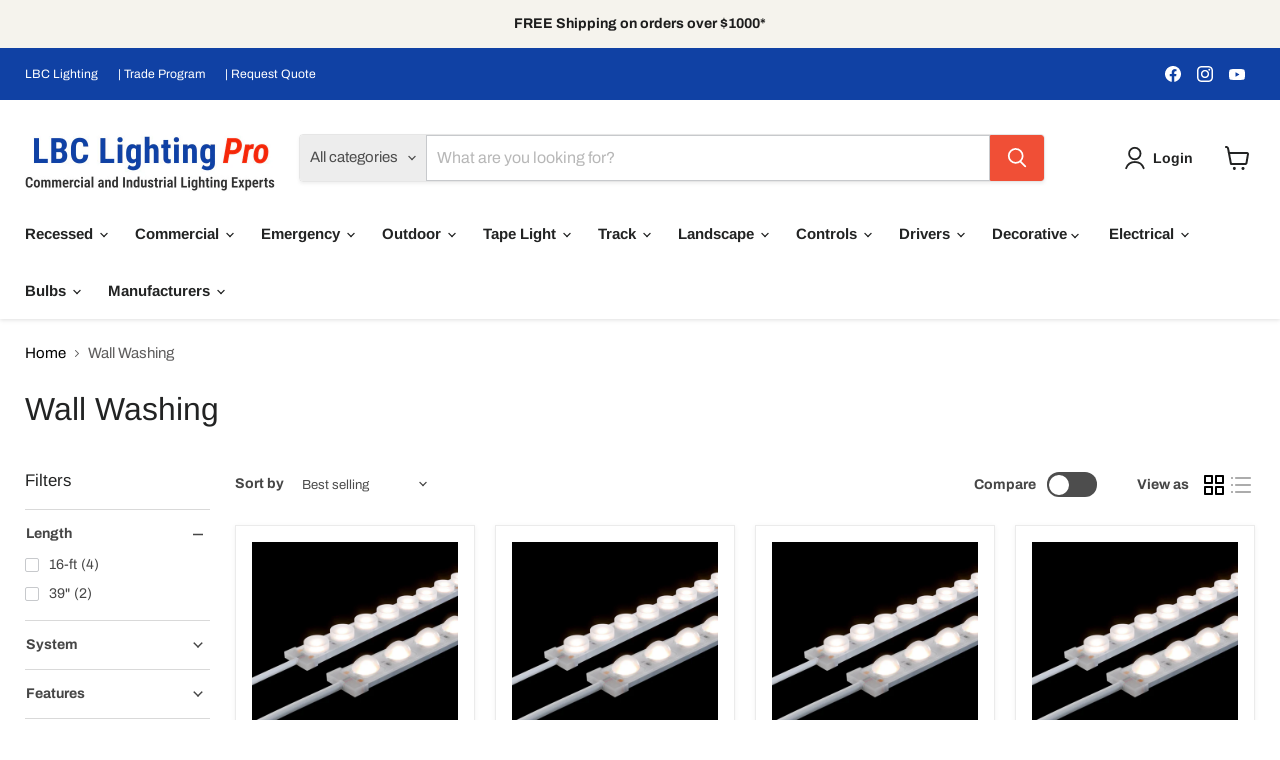

--- FILE ---
content_type: text/html; charset=utf-8
request_url: https://sapi.negate.io/script
body_size: -381
content:
dg9r3ae1wHoZpwr/6a9QZadpC2gaOic2Tt8TCYkpYvo2wSz4eQPpHpKHlMwJn6OuEelTWhZPM6GMXM9AqTbMr+k=

--- FILE ---
content_type: text/javascript
request_url: https://cdn.shopify.com/extensions/bebbfd76-cbf7-431b-a5c7-3ad062b951cc/gtmanager-4/assets/gtmfs_tracking.js
body_size: 4327
content:
console.log(`running gtmfsv4 25 Sept 2023 - ${shopUrl}`);var niddocks_totalNumberOfCollectionResults,niddocks_actualpagelength,niddocks_numberOfResults,niddocks_totalNumberOfCollectionsPages,niddocks_collection_name,niddocks_collectionnamelowercase,niddocks_originalcollection_name,niddocks_collection_title,niddocks_collections,allVariantIds=[];if(void 0===sessionStorage.niddocks_collectionsArray)var niddocks_collectionsArray=[];else{var niddocks_collectionsArray=[];niddocks_collectionsArray=sessionStorage.niddocks_collectionsArray}var niddocks_pageiterator=1,niddocks_product_iterator=0,niddocks_virtual_page_path="",ga4DataLayerProducts=[];const setDefaultConsentValues=()=>{let e=["gtm-develop.myshopify.com","brentwoodhome.myshopify.com"];function t(){dataLayer.push(arguments)}e.includes(shopUrl)&&(window.dataLayer=window.dataLayer||[],t("consent","default",{ad_storage:"granted",ad_user_data:"granted",ad_personalization:"granted",analytics_storage:"granted"}))};let gtmFunc=function(){function e(){if("undefined"!=typeof meta)var e=meta.page.pageType;else var e="other";switch(e){default:ecomm_pagetype="other";break;case"home":ecomm_pagetype="home";break;case"product":ecomm_pagetype="product";break;case"collection":ecomm_pagetype="category";break;case"page":ecomm_pagetype="page";break;case"searchresults":ecomm_pagetype="searchresults"}return"other"==ecomm_pagetype&&(!0==window.location.href.includes("orders")&&(ecomm_pagetype="purchase"),!0==window.location.href.includes("thank_you")&&(ecomm_pagetype="purchase"),!0==window.location.href.includes("cart")&&(ecomm_pagetype="cart")),"page"==ecomm_pagetype&&!0==window.location.href.includes("collection=")&&(ecomm_pagetype="category"),console.log("page type is "+ecomm_pagetype),ecomm_pagetype}function t(){var e=ShopifyAnalytics.meta.currency;switch(e){default:case"USD":feed_cc_prefix="US";break;case"EUR":feed_cc_prefix="EU";break;case"CAD":feed_cc_prefix="CA";break;case"TRY":feed_cc_prefix="TR";break;case"GBP":feed_cc_prefix="GB"}return console.log("feed_cc_prefix is "+feed_cc_prefix),feed_cc_prefix}if(window.localStorage.ecommercetrackingtype,1==(checkoutpage=!0==window.location.href.includes("thank_you")||!0==window.location.href.includes("/orders/")?1:0)){var a,o={},i=function(e,t){var a=document.createElement("script");a.type="text/javascript",a.readyState?a.onreadystatechange=function(){("loaded"==a.readyState||"complete"==a.readyState)&&(a.onreadystatechange=null,t())}:a.onload=function(){t()},a.src=e,document.getElementsByTagName("head")[0].appendChild(a)},n=function(){!window.jQuery||"undefined"==typeof jQuery||1.7>parseFloat(jQuery.fn.jquery)?i("//ajax.googleapis.com/ajax/libs/jquery/1.9.1/jquery.min.js",function(){c(_jQuery=jQuery.noConflict(!0))}):c(jQuery)},c=function(e){null==sessionStorage.getItem("niddocks_gtm_container_id")?e.ajax({type:"POST",url:"https://gtmfssettings.getgoogletagmanager.com/v1/getgoogleids.php?shopify_shop_domain="+Shopify.shop,dataType:"json",error:function(){console.log("fail")},success:function(t){gtm_container_id=t.gtm_container_id,sessionStorage.setItem("niddocks_gtm_container_id",gtm_container_id),analytics_tracking_id=t.analytics_tracking_id,console.log("App Timestamp "+t.app_timestamp),t.app_timestamp<1627776001?console.error("**** Google Tag Manager app needs to be reinstalled ****"):console.log("Google Tag Manager app OK"),sessionStorage.setItem("niddocks_analytics_tracking_id",analytics_tracking_id),"undefined"!=typeof gtm_container_id&&(e("head").append("<script data-cfasync=\"false\">(function(w,d,s,l,i){w[l]=w[l]||[];w[l].push({'gtm.start':\r\nnew Date().getTime(),event:'gtm.js'});var f=d.getElementsByTagName(s)[0],\r\nj=d.createElement(s),dl=l!='dataLayer'?'&l='+l:'';j.async=true;j.src=\r\n'https://www.googletagmanager.com/gtm.js?id='+i+dl;f.parentNode.insertBefore(j,f);\r\n})(window,document,'script','dataLayer','"+gtm_container_id+"');</script>"),e("body").prepend('<noscript><iframe src="https://www.googletagmanager.com/ns.html?id='+gtm_container_id+'"\r\nheight="0" width="0" style="display:none;visibility:hidden"></iframe></noscript>'),console.log("GTM container loaded from API"))}}):(gtm_container_id=sessionStorage.getItem("niddocks_gtm_container_id"),analytics_tracking_id=sessionStorage.getItem("niddocks_analytics_tracking_id"),"undefined"!=typeof gtm_container_id&&(e("head").append("<script data-cfasync=\"false\">(function(w,d,s,l,i){w[l]=w[l]||[];w[l].push({'gtm.start':\r\nnew Date().getTime(),event:'gtm.js'});var f=d.getElementsByTagName(s)[0],\r\nj=d.createElement(s),dl=l!='dataLayer'?'&l='+l:'';j.async=true;j.src=\r\n'https://www.googletagmanager.com/gtm.js?id='+i+dl;f.parentNode.insertBefore(j,f);\r\n})(window,document,'script','dataLayer','"+gtm_container_id+"');</script>"),e("body").prepend('<noscript><iframe src="https://www.googletagmanager.com/ns.html?id='+gtm_container_id+'"\r\nheight="0" width="0" style="display:none;visibility:hidden"></iframe></noscript>')),console.log("GTM container loaded from sessionStorage")),s("_shopify_y"),window.localStorage.AnalyticsclientId,r()};function r(t){o=t,console.log("gtmDataLayerLocalStorage start"),function t(){if(window.localStorage.ecommercetrackingtype,"ee"==window.localStorage.ecommercetrackingtype&&!0==window.location.href.includes("thank_you")){console.log("localstorage ecommercetrackingtype is "+window.localStorage.ecommercetrackingtype),console.log("localstorage taxontotal is "+window.localStorage.taxontotal);var a,o=[],i=[],n=[],c=Shopify.checkout.line_items,r=c.length,s=window.localStorage.taxontotal;if("notax"==s)var d=parseFloat(Shopify.checkout.subtotal_price);else var d=parseFloat(Shopify.checkout.total_price);var l=parseFloat(Shopify.checkout.total_tax);if(null==Shopify.checkout.discount)var u="";else var u=Shopify.checkout.discount.code;if(null==Shopify.checkout.discounts_amount)var p=0;else var p=Shopify.checkout.discounts_amount;if(totalShipping=null==Shopify.checkout.shipping_rate?0:parseFloat(Shopify.checkout.shipping_rate.price),void 0===document.getElementsByClassName("os-order-number")[0])y="Shopify"+Date.now();else{var g=document.getElementsByClassName("os-order-number")[0].innerText;if(!0===g.includes("#"))var m=g.split("#"),y="#"+m[1];else var m=g.split(" "),y=m[1]}var h=e(),f=d;for(a=0;a<r;a++){var v=String(c[a].variant_id),k=sessionStorage.getItem("variantId"+v);if("yes"==window.localStorage.skuAsId)var w=!0;else var w=!1;if(!0===w)var b=c[a].sku;else var b=c[a].product_id;ga4DataLayerProducts.push({item_name:c[a].title,item_id:b,affiliation:"Online Store",coupon:"",currency:Shopify.currency.active,index:a+1,price:parseFloat(c[a].price),item_brand:c[a].vendor,item_category:k,item_variant:c[a].variant_title,item_list_id:"",item_list_name:k,quantity:parseFloat(c[a].quantity)}),o.push({name:c[a].title,id:b,sku:c[a].sku,price:parseFloat(c[a].price),brand:c[a].vendor,category:k,variant:c[a].variant_title,variant_id:c[a].variant_id,id_and_variant_id:c[a].product_id+"_"+c[a].variant_id,quantity:parseFloat(c[a].quantity)}),i.push({id:b,price:parseFloat(c[a].price),quantity:parseFloat(c[a].quantity)}),n.push({id:b,quantity:parseFloat(c[a].quantity),price:parseFloat(c[a].price)})}window.dataLayer=window.dataLayer||[],dataLayer.push({event:"TransactionComplete",ecomm_pagetype:h,ecomm_totalvalue:f,gaclientid:window.localStorage.AnalyticsclientId,transactionTotal:d,subtotal_price:parseFloat(Shopify.checkout.subtotal_price),subtotal_price_with_shipping:parseFloat(Shopify.checkout.subtotal_price)+totalShipping,currency:Shopify.checkout.currency,customer_id:Shopify.checkout.customer_id,customer_locale:Shopify.checkout.customer_locale,address1:Shopify.checkout.billing_address.address1,address2:Shopify.checkout.billing_address.address2,city:Shopify.checkout.billing_address.city,company:Shopify.checkout.billing_address.company,country:Shopify.checkout.billing_address.country,country_code:Shopify.checkout.billing_address.country_code,first_name:Shopify.checkout.billing_address.first_name,last_name:Shopify.checkout.billing_address.last_name,phone:Shopify.checkout.billing_address.phone,province:Shopify.checkout.billing_address.province,province_code:Shopify.checkout.billing_address.province_code,zip:Shopify.checkout.billing_address.zip,email:Shopify.checkout.email,tax_exempt:Shopify.checkout.tax_exempt,taxes_included:Shopify.checkout.taxes_included,lat:Shopify.Checkout.geolocatedAddress.lat,lng:Shopify.Checkout.geolocatedAddress.lng,dataLayerProductsList:i,discount:p,items:n,ecommerce:{purchase:{actionField:{id:y,affiliation:"Online Store",revenue:d,tax:l,shipping:totalShipping,coupon:u},products:o}}}),dataLayer.push({event:"purchase",ecommerce:{transaction_id:y,affiliation:"Online Store",value:d,tax:l,shipping:totalShipping,currency:Shopify.currency.active,coupon:u,items:ga4DataLayerProducts}}),console.log("Enhanced Ecommerce gtmDataLayerLocalStorage finish")}else if(!0==window.location.href.includes("thank_you")){var a,o=[],c=Shopify.checkout.line_items,r=c.length,s=window.localStorage.taxontotal;if("notax"==s)var d=parseFloat(Shopify.checkout.subtotal_price);else var d=parseFloat(Shopify.checkout.total_price);var l=parseFloat(Shopify.checkout.total_tax),h=e(),f=d;if(totalShipping=void 0===Shopify.checkout.shipping_rate.price?0:parseFloat(Shopify.checkout.shipping_rate.price),void 0===document.getElementsByClassName("os-order-number")[0])y="Shopify"+Date.now();else var g=document.getElementsByClassName("os-order-number")[0].innerText,m=g.split("#"),y="#"+m[1];for(a=0;a<r;a++)o.push({sku:c[a].sku,name:c[a].title,price:parseFloat(c[a].price),quantity:parseFloat(c[a].quantity)});window.dataLayer=window.dataLayer||[],dataLayer.push({ecomm_pagetype:h,ecomm_totalvalue:f,transactionId:y,transactionTotal:d,transactionTax:l,transactionShipping:totalShipping,transactionProducts:o,gaclientid:window.localStorage.AnalyticsclientId}),console.log("Standard gtmDataLayerLocalStorage finish")}}()}function s(e){for(var t=e+"=",a=document.cookie.split(";"),o=0;o<a.length;o++){for(var i=a[o];" "==i.charAt(0);)i=i.substring(1);if(0==i.indexOf(t))return i.substring(t.length,i.length)}return!1}n(),setDefaultConsentValues()}else{if("ee"==window.localStorage.ecommercetrackingtype&&(!0==window.location.href.includes("collection=")?niddocks_collections=1:"undefined"!=typeof meta&&void 0!==meta.page&&void 0!==meta.page.pageType&&(niddocks_collections="collection"==meta.page.pageType||"home"==meta.page.pageType||!0==window.location.href.includes("collection=")?1:0),1==niddocks_collections)){function d(){(void 0===sessionStorage.niddocks_collectionsArray||"[]"===sessionStorage.niddocks_collectionsArray)&&sessionStorage.setItem("niddocks_collectionsArray",JSON.stringify(niddocks_collectionsArray));var e=meta.page.resourceId;if(!0==window.location.href.includes("collection="))var t=new URLSearchParams(location.search).get("collection");var a=[];a=JSON.parse(sessionStorage.getItem("niddocks_collectionsArray"));for(var o=0;o<a.length;o++)void 0===meta.page.resourceId?(niddocks_collectionnamelowercase=(niddocks_originalcollection_name=(niddocks_collection_name=a[0].handle)+"").toLowerCase(),l()):!0==window.location.href.includes("collection=")?a[o].handle==t&&(niddocks_collection_name=a[o].handle,niddocks_collection_title=a[o].title,niddocks_collectionnamelowercase=(niddocks_originalcollection_name=niddocks_collection_name+"").toLowerCase(),l()):a[o].id==e&&(niddocks_collection_name=a[o].handle,niddocks_collection_title=a[o].title,niddocks_collectionnamelowercase=(niddocks_originalcollection_name=niddocks_collection_name+"").toLowerCase(),l())}function l(){if(0==niddocks_product_iterator){niddocks_product_iterator=1;var t=new XMLHttpRequest;t.onreadystatechange=function(){if(4==this.readyState&&200==this.status){var t,a=JSON.parse(this.responseText),o=[],i=a.products,n=i.length,c=ShopifyAnalytics.meta.currency,r=[],s=e();for(console.log("product data fetched"),t=0;t<n;t++)position=t+1,o.push({name:i[t].title,id:i[t].id,price:parseFloat(i[t].variants[0].price),brand:i[t].vendor,category:i[t].product_type,variant:i[t].variants[0].sku,list:niddocks_collection_title,position:position});var d=[];for(t=0;t<n;t++)d.push(i[t].id);for(t=0;t<n;t++)allVariantIds.push(i[t].variants[0].id);for(n>3&&(n=3),t=0;t<n;t++)r.push(i[t].id);var l=[];for(n>3&&(n=3),t=0;t<n;t++)l.push(i[t].variants[0].id);window.dataLayer=window.dataLayer||[],dataLayer.push({event:"CollectionViewed",googleAdsEventName:"view_item_list",items:d,ecomm_pagetype:s,ecommerce:{currencyCode:c,impressions:o},topThreeIds:r,allIds:d,topThreeVariantIds:l,allVariantIds:allVariantIds})}},t.open("GET",window.location.protocol+"//"+window.location.host+"/collections/"+niddocks_collectionnamelowercase+"/products.json",!0),t.send()}else console.log("product data not fetched")}jQuery(document).ready(function(e){e('[id^="add-to-cart"],[id^="add"],[id^="AddToCart"],[id^="product-add"],[id^="AddToCartText"],[class^=".add"],[class^=".shg-box-content"],[class^="action_button add_to_cart"],[data-action="add-to-cart"],[class^="ProductForm__AddToCart"],[class*="plus-ic"],[button]').click(function(){var e=document.getElementsByClassName("product_form").length-1,t=JSON.parse(document.getElementsByClassName("product_form")[e].dataset.product);if(void 0!==document.getElementsByName("id")[e].options)var a=document.getElementsByName("id")[e].options.selectedIndex,o=t.variants[a];else var o=t;console.log("productindex is "+e),console.log("selectedvariantindex is "+a);var i=parseFloat(o.price)/100,n=ShopifyAnalytics.meta.currency,c=1;null!==document.getElementById("quantity")&&(c=document.getElementById("quantity").value),null!==document.getElementById("Quantity")&&(c=document.getElementById("Quantity").value),c=parseInt(c);var r="variantId"+String(o.id);sessionStorage.setItem(r,t.type),window.dataLayer=window.dataLayer||[],dataLayer.push({event:"addToCart",googleAdsEventName:"add_to_cart",items:t.id,itemsPrice:i,ecommerce:{currencyCode:n,add:{actionField:{list:t.type},products:[{name:t.title,id:t.id,handle:t.handle,price:i,category:t.type,variant:o.title,quantity:c}]}}})})}),meta.page.resourceId,!function e(){void 0===sessionStorage.niddocks_collectionsArray||"[]"===sessionStorage.niddocks_collectionsArray?jQuery.get(window.location.protocol+"//"+window.location.host+"/collections.json?limit=250&page="+niddocks_pageiterator,function(){}).done(function(t){250==(niddocks_numberOfResults=t.collections.length)?(niddocks_pageiterator++,e()):(niddocks_totalNumberOfCollectionResults=(niddocks_pageiterator-1)*250+niddocks_numberOfResults,niddocks_totalNumberOfCollectionsPages=niddocks_pageiterator,niddocks_collectionsArray=jQuery.merge(niddocks_collectionsArray,t.collections),d()),niddocks_collectionsArray=jQuery.merge(niddocks_collectionsArray,t.collections)}):d()}()}if(jQuery(document).ready(function(e){"ee"==window.localStorage.ecommercetrackingtype&&e('a[href*="products"]').click(function(){var t=e('a[href*="products"]').index(this);t=t%2==0?t/2+1:t/2+.5;var a=new XMLHttpRequest;a.onreadystatechange=function(){if(4==this.readyState&&200==this.status){var e=JSON.parse(this.responseText),a=parseFloat(e.price_min)/100;window.dataLayer=window.dataLayer||[],dataLayer.push({event:"productClick",ecommerce:{click:{actionField:{list:niddocks_collection_title},products:[{name:e.title,id:e.id,handle:e.handle,price:a,category:e.type,variant:e.variants[0].id,position:t}]}}})}},a.open("GET",this.href+".js",!0),a.send()})}),"ee"==window.localStorage.ecommercetrackingtype&&("undefined"!=typeof meta&&(a="product"==meta.page.pageType?1:0),1==a)){jQuery(document).ready(function(e){"ee"==window.localStorage.ecommercetrackingtype&&e('[id^="add-to-cart"],[id^="add"],[id^="product-add"],[id^="AddToCart"],[id^="shopify_add_to_cart"],[id^="AddToCart"],[id^="AddToCartText"],[class^=".add"],[class^=".shg-box-content"],[class^="so-btn-add-to-cart"],[class^="action_button add_to_cart"],[data-action="add-to-cart"],[class^="ProductForm__AddToCart"],[class^="action_button add_to_cart"],[class*="plus-ic"],[button]').click(function(){var e=new XMLHttpRequest;e.onreadystatechange=function(){if(4==this.readyState&&200==this.status){var e=JSON.parse(this.responseText);parseFloat(e.price_min);var t=ShopifyAnalytics.meta.currency,a=1;null!==document.getElementById("quantity")&&(a=document.getElementById("quantity").value),null!==document.getElementById("Quantity")&&(a=document.getElementById("Quantity").value),a=parseInt(a);var o=new URLSearchParams(window.location.search).get("variant");if(o=parseFloat(o),console.log("variant id is "+o),null===o||"undefined"==typeof variantID){var i=0;console.log("default variant index is "+i)}else{var i=e.variants.map(function(e){return e.id}).indexOf(o);console.log("variant index is "+i)}var n="variantId"+String(e.variants[i].id);sessionStorage.setItem(n,e.type),window.dataLayer=window.dataLayer||[],dataLayer.push({event:"addToCart",googleAdsEventName:"add_to_cart",items:e.id,itemsPrice:parseFloat(e.variants[i].price)/100,ecommerce:{currencyCode:t,add:{actionField:{list:e.type},products:[{name:e.title,id:e.id,sku:e.variants[i].sku,handle:e.handle,price:parseFloat(e.variants[i].price)/100,category:e.type,quantity:a}]}}})}},e.open("GET",window.location.protocol+"//"+window.location.hostname+window.location.pathname+".js"+window.location.search,!0),e.send()})});var u=new XMLHttpRequest;u.onreadystatechange=function(){if(4==this.readyState&&200==this.status){var a=JSON.parse(this.responseText),o=parseFloat(a.price_min)/100,i=e(),n=a.id,c=a.variants[0].id,r=t();window.dataLayer=window.dataLayer||[],dataLayer.push({event:"productPageViewed",googleAdsEventName:"view_item",items:a.id,itemsPrice:o,product_image_url:a.featured_image,compare_at_price:a.variants[0].compare_at_price,ecomm_pagetype:i,ecomm_prodid:"shopify_"+r+"_"+n+"_"+c,ecomm_totalvalue:o,ecommerce:{detail:{actionField:{list:a.type},products:[{name:a.title,id:a.id,handle:a.handle,price:o,brand:a.vendor,category:a.type,variant:a.variants[0].name,variant_id:a.variants[0].id,sku:a.variants[0].sku}]}}})}},u.open("GET",window.location.protocol+"//"+window.location.hostname+window.location.pathname+".js"+window.location.search,!0),u.send()}var o={},i=function(e,t){var a=document.createElement("script");a.type="text/javascript",a.readyState?a.onreadystatechange=function(){("loaded"==a.readyState||"complete"==a.readyState)&&(a.onreadystatechange=null,t())}:a.onload=function(){t()},a.src=e,document.getElementsByTagName("head")[0].appendChild(a)},n=function(){"undefined"==typeof jQuery||1.7>parseFloat(jQuery.fn.jquery)?i("//ajax.googleapis.com/ajax/libs/jquery/1.9.1/jquery.min.js",function(){c(jQuery191=jQuery.noConflict(!0))}):c(jQuery)},c=function(e){null==sessionStorage.getItem("niddocks_gtm_container_id")?e.ajax({type:"POST",url:"https://gtmfssettings.getgoogletagmanager.com/v1/getgoogleids.php?shopify_shop_domain="+Shopify.shop,dataType:"json",error:function(){console.log("fail")},success:function(e){gtm_container_id=e.gtm_container_id,sessionStorage.setItem("niddocks_gtm_container_id",gtm_container_id),analytics_tracking_id=e.analytics_tracking_id,sessionStorage.setItem("niddocks_analytics_tracking_id",analytics_tracking_id),console.log("App Timestamp "+e.app_timestamp),e.app_timestamp<1627776001?console.error("**** Google Tag Manager app needs to be reinstalled ****"):console.log("Google Tag Manager app OK"),console.log("GTM container loaded from API"),r(e)}}):(gtm_container_id=sessionStorage.getItem("niddocks_gtm_container_id"),analytics_tracking_id=sessionStorage.getItem("niddocks_analytics_tracking_id"),console.log("GTM container loaded from sessionStorage"),r())};function r(e){o=e,function e(){if("undefined"!=typeof analytics_tracking_id){s("_shopify_y");var t,a,o,i,n="script";t=window,a=document,t.GoogleAnalyticsObject="ga",t.ga=t.ga||function(){(t.ga.q=t.ga.q||[]).push(arguments)},t.ga.l=1*new Date,o=a.createElement(n),i=a.getElementsByTagName(n)[0],o.async=1,o.src="//www.google-analytics.com/analytics.js",i.parentNode.insertBefore(o,i),ga("create",analytics_tracking_id,"auto",{allowLinker:"true"}),ga("require","linker"),ga(function(e){var t=e.get("clientId");window.localStorage.setItem("AnalyticsclientId",t)}),void 0!==window.localStorage.AnalyticsclientId?void 0===window.localStorage.AnalyticsclientIdWritten?window.localStorage.AnalyticsclientId:(console.log("client id not written this time"),console.log(window.localStorage.AnalyticsclientId)):console.log("client id not defined")}}(),p()}var p=function(){if("undefined"!=typeof gtm_container_id){if("ee"==window.localStorage.ecommercetrackingtype&&1==(cartpage=!0==window.location.href.includes("/cart")?1:0)){var a=new XMLHttpRequest;a.onreadystatechange=function(){if(4==this.readyState&&200==this.status){var a,o=JSON.parse(this.responseText),i=[],n=[],c=o.items,r=c.length;ShopifyAnalytics.meta.currency;var s=e(),d=t(),l=parseFloat(o.total_price)/100;for(a=0;a<r;a++)i.push({name:c[a].product_title,sku:c[a].sku,id:c[a].product_id,price:parseFloat(c[a].price)/100,brand:c[a].vendor,category:c[a].product_type,variant:c[a].variant_title,variant_id:c[a].variant_id,quantity:parseInt(c[a].quantity)}),n.push("shopify_"+d+"_"+c[a].product_id+"_"+c[a].variant_id);sessionStorage.setItem("niddocks_cartArray",JSON.stringify(i)),window.dataLayer=window.dataLayer||[],window.localStorage.ecommercetrackingcartstep,dataLayer.push({event:"viewCart",ecommerce:{checkout:{actionField:{step:1,option:""},products:i}},ecomm_pagetype:s,ecomm_prodid:n,ecomm_totalvalue:l,dataLayerProducts:i})}},a.open("GET",window.location.protocol+"//"+window.location.host+"/cart.js",!0),a.send()}"ee"==window.localStorage.ecommercetrackingtype&&1==(cartpage=!0==window.location.href.includes("/cart")?1:0)&&$("a[href*='line']").click(function(){var e=$("a[href*='line']").index(this);console.log("indexno "+e);var t=$("a[href*='line']")[e].href,a=t.search("line="),o=t.search("&");rownumber=t.substring(a+5,o)-1,console.log("jsonrownumber "+rownumber);var i=new XMLHttpRequest;i.onreadystatechange=function(){if(4==this.readyState&&200==this.status){var e=JSON.parse(this.responseText).items[rownumber],t=parseFloat(e.price)/100;window.dataLayer=window.dataLayer||[],dataLayer.push({event:"removeFromCart",ecommerce:{remove:{actionField:{list:e.type},products:[{name:e.product_title,id:e.id,handle:e.handle,price:t,category:e.type,quantity:parseInt(e.quantity)}]}}})}},i.open("GET",window.location.href+".js",!0),i.send()}),jQuery(document).ready(function(e){var t=window.location.href.split(window.location.origin)[1];niddocks_virtual_page_path=!0==window.location.href.includes("checkouts")?meta.page.path:t,Shopify&&Shopify.Checkout&&Shopify.Checkout.step&&function e(){var t;switch(niddocks_virtual_page_path){default:t=0;break;case"/checkout/contact_information":t=2;break;case"/checkout/review":case"/checkout/shipping":t=3;break;case"/checkout/payment":t=4;break;case"/checkout/processing":t=5}if(t>0){var a=JSON.parse(sessionStorage.getItem("niddocks_cartArray"));window.dataLayer=window.dataLayer||[],dataLayer.push({event:"checkout",ecommerce:{checkout:{actionField:{step:t},products:a}}})}}(),e("head").append("<script data-cfasync=\"false\">(function(w,d,s,l,i){w[l]=w[l]||[];w[l].push({'gtm.start':\r\nnew Date().getTime(),event:'gtm.js'});var f=d.getElementsByTagName(s)[0],\r\nj=d.createElement(s),dl=l!='dataLayer'?'&l='+l:'';j.async=true;j.src=\r\n'https://www.googletagmanager.com/gtm.js?id='+i+dl;f.parentNode.insertBefore(j,f);\r\n})(window,document,'script','dataLayer','"+gtm_container_id+"');</script>"),e("body").prepend('<noscript><iframe src="https://www.googletagmanager.com/ns.html?id='+gtm_container_id+'"\r\nheight="0" width="0" style="display:none;visibility:hidden"></iframe></noscript>')}),setDefaultConsentValues()}};function s(e){for(var t=e+"=",a=document.cookie.split(";"),o=0;o<a.length;o++){for(var i=a[o];" "==i.charAt(0);)i=i.substring(1);if(0==i.indexOf(t))return i.substring(t.length,i.length)}return!1}n()}},checkTracking=()=>{let e=sessionStorage.getItem(`tracking_${shopUrl}`);if(null===e)window.jQuery.get(`https://appistv2.getgoogletagmanager.com/api/tracking/${shopUrl}`,e=>{!0===e.status?(gtmFunc(),sessionStorage.setItem(`tracking_${shopUrl}`,"true")):console.log("GTManager tracking is paused. Cap reached.")});else{let t=Boolean(e);t?gtmFunc():console.log("GTManager tracking is paused. Cap reached.")}};if(window.jQuery&&"undefined"!=typeof jQuery)console.log("jQuery OK"),checkTracking();else{var e=document.createElement("script");e.type="text/javascript",e.src="//ajax.googleapis.com/ajax/libs/jquery/1.9.1/jquery.min.js",e.onload=checkTracking,document.getElementsByTagName("head")[0].appendChild(e),console.log("Force load jQuery.")}


--- FILE ---
content_type: application/javascript
request_url: https://www.lbclightingpro.com/apps/sap/1768893195/api/2/WxpZ2h0aW5nLXByby5teXNob3BpZnkuY29tbGJjL.js
body_size: 45299
content:
window.tdfEventHub.TriggerEventOnce('data_app2',{"offers":{"1":{"105389":{"discount":{"type_id":1,"value":5},"id":105389,"label":"Halo Sale","message":"","product_groups":[{"ids":[228335353881,228351574041,228328701977,228352524313,6752394543281,7443932676273,7653954093233,7447737893041,8186639614129,8426234413233,4523670831217,8117046411441,7977345515697,7142992674993,6292831731889,7499794284721,7653948293297,7396815470769,2393925025905,8229576147121,8117052539057,7142970491057,6292810596529,4523685970033,4550515327089,6292994654385,4540500574321,4550567657585,7443937493169,4541185851505,7499799003313,4550564806769,7443928449201,7399165657265,8229572116657,4541197516913,8426342154417,8178351079601,8135111246001,7562341449905,7443944538289,8186635124913,7614332731569,7502591787185,8239077032113,7396797513905,7396284793009,7447745396913,7977065185457,7560642429105,7443923697841,7394136588465,8240603824305,8232379252913,8142927364273,8142052327601,7977367470257,7977002041521,7688228602033,7396783063217,7395222159537,4540518858865,4540155199601,8426233790641,7434391224497,7394083864753,6292816691377,4541296017521,7292277620913,4541211639921,8178874548401,8141468991665,7977397747889,7977126887601,7616388038833,7445517631665,6292837367985,4551089389681,4540471640177,8178342101169,7448208179377,4540693774449,8347416592561,8347403550897,8295851229361,8239090106545,8239088697521,8178363596977,8141427310769,7655276085425,7614335090865,7605623783601,7397054349489,7396817797297,7394864595121,7394094088369,7089757978801,4541292544113,4521050865777,8866044117169,8825532776625,8825456525489,8799055970481,8798979686577,8347711930545,8240526688433,8240397189297,8178327945393,8150275981489,7447714857137,7447680942257,7394096349361,6960691609777,6960367468721,4550586794097,4541192405105,4523755995249,4509352525937,8861464723633,8347719106737,8347346600113,8178358780081,8142866874545,7655237910705,7654967312561,7568166781105,7447753064625,7445517664433,7399180894385,7399167754417,7397049565361,7089758437553,4550524141681,4541254336625,4540506865777,8799065931953,8799062687921,8798976082097,8674199404721,8426384818353,8239088009393,8232389017777,8151014080689,8142917468337,7981658210481,7655125876913,7655113392305,7605612937393,7605600682161,7447737434289,7399194919089,7397959368881,7395660857521,4540522299505,4521059614833,8866048966833,8799067734193,8799064948913,8680310177969,8610957295793,8426383704241,8347394998449,8347387232433,8240584294577,8240463544497,8240220635313,8229545738417,8228576034993,8142965178545,8142912979121,8142865825969,8142046494897,8141437698225,7766086484145,7605618573489,7605584003249,7519678431409,7502587723953,7502579531953,7502420574385,7501570670769,7447752114353,7447738908849,7447736221873,7447735304369,7447734485169,7399360037041,7399212286129,7397920702641,7394851160241,7394098348209,7394097692849,7089758044337,4551097254001,4550588399729,4550582567025,4521047162993,8862354669745,8862352474289,8861577871537,8861548249265,8822633038001,8799069077681,8799057379505,8608872792241,8567994220721,8426369089713,8426354835633,8426333536433,8347723169969,8347719827633,8347706261681,8347415478449,8347377500337,8241595252913,8240281944241,8240000991409,8239933227185,8239908585649,8235911774385,8185246384305,8150276014257,8142887026865,8142043775153,8142030569649,8141951795377,7502610104497,7502589132977,7502414610609,7501569753265,7448058593457,7447736910001,7434391388337,7399177748657,7399162839217,7397962612913,7394852602033,7394661761201,7394123579569,7394095268017,7089758470321,6960406364337,4551061471345,4550577094769,4550571688049,4550531514481,4541316890737,4523740594289,4523679645809,4521034055793,4520856027249,2199698669681,2199652040817,8947089014961,8945515167921,8945509990577,8866046738609,8862354145457,8862347788465,8862346739889,8862343037105,8862342447281,8861582491825,8799060230321,8799017074865,8799015469233,8611415523505,8611199910065,8611053732017,8610871083185,8610727723185,8610567094449,8609505181873,8608640729265,8568089215153,8567899193521,8426388226225,8426386686129,8426386292913,8426374725809,8426337304753,8426322395313,8426321543345,8404895432881,8347717664945,8347708784817,8347397226673,8347391918257,8347382251697,8347372716209,8347367342257,8241617109169,8240510238897,8240053878961,8239084372145,8178355830961,8151014015153,8151013982385,8142930706609,8142879260849,8142039384241,8142035583153,8142019788977,8142016053425,8142011793585,8141963002033,8141959332017,8141445628081,8117101134001,8070978404529,7976859009201,7766050930865,7688240955569,7656025981105,7656005599409,7655978336433,7655961460913,7655939768497,7655314063537,7655092256945,7655089012913,7653963202737,7605614051505,7605610119345,7605604384945,7605598748849,7605597274289,7605579448497,7605572796593,7605572403377,7605570535601,7605569224881,7605568471217,7605566701745,7605551399089,7595831853233,7568173531313,7568159703217,7568141713585,7563542069425,7563540889777,7563540660401,7563540070577,7563536400561,7561056485553,7502586904753,7502586118321,7502583627953,7502420967601,7502420082865,7448338104497,7447746642097,7447731667121,7399370326193,7399369277617,7399366262961,7397923422385,7397058642097,7396348428465,7396284170417,7396263067825,7394871050417,7394861220017,7394860531889,7394850472113,7394848309425,7394663825585,7394663006385,7394181349553,7394143469745,7394085077169,7091129024689,7089758568625,6960598319281,6960592748721,6960571220145,4550589939825,4551061897329,4541220356209,4541320265841,4541200957553,4541222322289,4523712774257,4540508962929,4551084474481,4550572900465,4523733778545],"type_id":3}],"trigger":{"lids":[37565324,63641452721],"pos_on":true,"segment_ids":[4870]}},"137862":{"discount":{"type_id":3,"value":null},"id":137862,"label":"Free Shipping - Limited Time","message":"","product_groups":[{"ids":[1679654781041,1679558410353,8448912097457,8002385674417,7999441666225,7998848008369,8777050292401,8777048228017,8775694614705,8773986746545,8773960466609,8773947719857,8773943656625,8773867831473,8773042012337,8773036015793,8773029920945,8773027233969,8772050387121,8772023746737,8772019814577,8771963093169,8771921445041,8771867607217,8726160048305,8726143631537,8726141730993,8726139011249,8726129442993,8725773975729,8725325676721,8725308604593,8725287895217,8725273477297,8725270003889,8725268299953,8725266268337,8725263909041,8725260632241,8725258404017,8725252047025,8725212430513,8725207253169,8724886749361,8724884619441,8724882129073,8724881703089,8724881014961,8724880457905,8724879343793,8724876656817,8724873806001,8724834386097,8724830617777,8724829503665,8724381925553,8723039649969,8723037978801,8723036143793,8723030278321,8723018023089,8723013828785,8723004194993,8722997477553,8722992988337,8720534012081,8717446152369,8717437403313,8717422526641,8717410107569,8717398671537,8717384319153,8717376422065,8717337559217,8717328777393,8717304299697,8717285949617,8716429721777,8716413501617,8716366577841,8715777900721,8715772526769,8715764596913,8715757060273,8715748245681,8715734745265,8715725832369,8715712725169,8715701944497,8715693064369,8715647975601,8715610718385,8621058850993,8620868403377,8620824494257,8620718129329,8620676186289,8620640174257,8615804010673,8614200213681,8612743217329,8611352510641,8610522333361,8594130239665,8448853901489,8448781942961,8448714703025,8448656277681,8447263735985,8447139119281,8447099273393,8447093113009,8447087739057,8446033461425,8446007214257,8445996204209,8445980311729,8445963010225,8445939581105,8445891608753,8445839376561,8394459742385,8394443620529,8394435231921,8394412949681,8156453273777,8156386197681,8156373483697,8156368175281,8156363784369,8156360409265,8156349595825,8156068642993,8156058910897,8015619424433,8015592685745,8015582167217,8015471411377,8015402369201,8013985808561,8013961887921,8013879836849,8013841137841,8013799063729,8006148686001,8006021349553,8005925306545,8005886542001,8003948413105,8003788210353,8003776184497,8003656417457,8002616557745,8002409234609,8002320367793,8002183299249,7999694831793,7999592857777,7999338774705,7994228146353,7429063311537,6873232179377],"type_id":3}],"trigger":{}}},"2":{"21945":{"discount":{"type_id":1,"value":5},"display_id":0,"id":21945,"is_replace":false,"message":"Customers who bought this item also bought","product_groups":[{"ids":[10283437580],"type_id":2}],"trigger":{"label":"Dimmer Offer","product_groups":[{"ids":[6752394543281,6752379764913,6752363315377,4409838239857,4526483308657,4409837715569,4516346790001,4020836401265,4020905934961],"type_id":2}]}}},"5":{"30374":{"discount":{"type_id":4,"value":"10283437580"},"first_message":"Get a FREE DIMMER When you Buy $250 of Juno Trims","goal":250,"id":30374,"is_category":true,"message":"{amount} more to get {discount}","product_groups":[{"ids":[7368261337265,7368361050289],"pvids":{"7368261337265":[42486662922417,42486662955185]},"type_id":2}],"trigger":{"product_groups":[{"ids":[7368261337265,7368361050289],"pvids":{"7368261337265":[42486662922417,42486662955185]},"type_id":2}]}}},"7":{"26403":{"apply_num":2,"discount":{"type_id":5,"value":{"levels":[{"discount":{"type_id":1,"value":5},"quantity":6},{"discount":{"type_id":1,"value":8},"quantity":12},{"discount":{"type_id":1,"value":10},"quantity":24}]}},"id":26403,"message":"Save More - Buy in Multiple of 6","more_products":false,"mtv_message":"Just {quantity} more to get {discount}","product_groups":[{"ids":[7122177097905],"pvids":{"7122177097905":[41385726705841]},"type_id":2}],"trigger":{"label":"Sold in 6 pcs"}}}},"settings":{"10":{},"11":{},"2":{"coa":1},"3":{"coa":1},"4":{"countdown_start_d":18,"countdown_start_m":8,"d_slot":6,"m_slot":4,"use_default":2},"6":{"coa":0,"d_mode":2,"extra_scopes":"write_price_rules,read_discounts,write_discounts,read_markets,unauthenticated_read_product_listings,write_customers,read_inventory,read_locations,write_app_proxy","mini_dwidget_off":true,"noti_off":true,"qv_widget_off":true,"ribbon_place_id":4,"sale_place_id":1},"7":{"currency":"USD","currency_format":"${{amount}}","id":13854,"js":" ","key":"f232fdccd0feac9776497da0f9062bed","pub_domain":"www.lbclightingpro.com","timezone_offset":-8},"8":{"add":"Add to cart","add_all":"Add selected to cart","added":"added","added_successfully":"Added successfully","apply":"Apply","buy_quantity":"Buy {quantity}","cart":"Cart","cart_discount":"cart discount","cart_discount_code":"Discount code","cart_rec":"Cart recommendation","cart_total":"Cart total","checkout":"Checkout","continue_checkout":"Continue to checkout","continue_shopping":"Continue shopping","copied":"Copied","copy":"Copy","discount":"discount","discount_cal_at_checkout":"Discounts calculated at checkout","email_no_match_code":"Customer information does not meet the requirements for the discount code","explore":"Explore","free_gift":"free gift","free_ship":"FREE SHIPPING","includes":"includes","input_discount_code":"Gift card or discount code","invalid_code":"Unable to find a valid discount matching the code entered","item":"item","items":"items","lo_earn":"You can earn points for every purchase","lo_have":"You have {point}","lo_hi":"Hi {customer.name}","lo_join":"Join us to earn rewards today","lo_point":"point","lo_points":"points","lo_redeem":"Redeem","lo_reward_view":"View all our rewards \u003e\u003e","lo_signin":"Log in","lo_signup":"Sign up","lo_welcome":"Welcome to our Loyalty Program","m_country":"","m_custom":"","m_lang":"","m_lang_on":"","more":"More","no_thank":"No thanks","off":"Off","product_details":"View full product details","quantity":"Quantity","replace":"Replace","ribbon_price":"ribbon_price","sale":"Sale","select_for_bundle":"Add to bundle","select_free_gift":"Select free gift","select_other_option":"Please select other options","sold_out":"Sold out","total_price":"Total price","view_cart":"View cart","wholesale_discount":"Discount","wholesale_gift":"Free","wholesale_quantity":"Quantity","you_added":"You added","you_replaced":"Replaced successfully!","you_save":"Save","your_discount":"Your discount","your_price":"Your price"},"9":{"btn_bg_c":"#4267b2","btn_txt_c":"#1f1e1e","discount_bg_c":"#3d4142","explore_bg_c":"#212b36","explore_txt_c":"#ffffff","p_bg_c":"#ffffff","p_btn_bg_2_c":"#61bd4f","p_btn_bg_3_c":"#d4d6e7","p_btn_bg_c":"#4267b2","p_btn_bg_lite_c":"#d4d6e4","p_btn_txt_2_c":"#ffffff","p_btn_txt_3_c":"#637387","p_btn_txt_c":"#ffffff","p_btn_txt_lite_c":"#637381","p_discount_bg_c":"#bf0711","p_header_bg_c":"#f2f3f5","p_header_txt_bold_c":"#000000","p_header_txt_c":"#212b36","p_header_txt_lite_c":"#454f5b","p_txt_bold_c":"#000000","p_txt_c":"#212b36","p_txt_info_c":"#61bd4f","p_txt_lite_c":"#454f5b","table_h_bg_c":"#fffff1","table_h_txt_c":"#070708","theme_type_id":"1","txt_bold_c":"#000000","txt_c":"#212b36","txt_info_c":"#d93612"}},"products":{"10283437580":{"i":10283437580,"t":"DVCL-153P Diva 150W Single Pole/3-Way CFL/LED Dimmer","h":"dvcl-153p-diva-150w-single-pole-3-way-cfl-led-dimmer","p":"s/files/1/1884/3275/files/DVCL-153P-GR.jpg","v":[{"i":37509855372,"x":"White","a":26.95},{"i":41887395119281,"x":"Black","a":26.95},{"i":41887395184817,"x":"Almond","a":26.95},{"i":44269444235441,"x":"Gray","a":26.95},{"i":44947380076721,"x":"Ivory","a":26.95}]},"1679558410353":{"i":1679558410353,"t":"27W LED HID Replacement, 5000K EX39 (Mogul) Rotatable; 120-277 V","h":"27w-hid-replacement-led-lamp","p":"s/files/1/1884/3275/files/KT-LED27HID-H-EX39-850-D.jpg","v":[{"i":16163483648113,"x":"Default Title","a":72.43}]},"1679654781041":{"i":1679654781041,"t":"63W LED HID Replacement, 5000K , EX39 (Mogul) Rotatable; 120-277 V","h":"63w-hid-replacement-led-lamp","p":"s/files/1/1884/3275/products/kt-led45hid__98218.1530563143.400.400.jpg","v":[{"i":16164376739953,"x":"Default Title","a":148.92}]},"2199652040817":{"i":2199652040817,"t":"Halo 6\" IC New Construction Incandescent Housing  - H7ICAT","h":"halo-6-ic-new-construction-incandescent-housing","p":"s/files/1/1884/3275/files/H7ICAT_f7f08a06-c8e3-45a5-8948-b2f3431a7d20.png","v":[{"i":43136238551217,"x":"1-Piece","a":16.5},{"i":43136238583985,"x":"6-Pack ($14.03 each)","a":84.18}]},"2199698669681":{"i":2199698669681,"t":"Halo 6\" IC Rated Remodel Incandescent Housing","h":"halo-6-ic-rated-remodel-incandescent-housing","p":"s/files/1/1884/3275/files/H7RICAT_37f0030b-1c6b-4d71-a2ef-d511690ade98_1.png","v":[{"i":43136269549745,"x":"1-Piece","a":14.1},{"i":43136269582513,"x":"6-Pack ($15.95 each)","a":95.7}]},"228328701977":{"i":228328701977,"t":"Halo E750ICAT 6\" Recessed LED New Construction Housing, 6-Pack","h":"halo-e750icat-6-recessed-led-new-construction-housing","p":"s/files/1/1884/3275/products/e750icat_800.jpg","v":[{"i":12644596088945,"x":"Default Title","a":70.2}]},"228335353881":{"i":228335353881,"t":"Halo E750RICAT 6\" Recessed LED Remodel Housing 6-Pack","h":"halo-e750ricat-6-recessed-led-remodel-housing","p":"s/files/1/1884/3275/products/e750ricat_800.jpg","v":[{"i":1730623569945,"x":"Default Title","a":89.7}]},"228351574041":{"i":228351574041,"t":"Halo H245ICAT 4\" Recessed LED New Construction Housing","h":"halo-4-recessed-led-new-construction-housing","p":"s/files/1/1884/3275/products/h245icat_800.jpg","v":[{"i":45260181438641,"x":"1 Piecs","a":10.2},{"i":45260181471409,"x":"6  Pack ($11.50 / each)","a":62.1}]},"228352524313":{"i":228352524313,"t":"Halo H245RICAT 4\" Recessed LED Remodel Housing","h":"halo-4-recessed-led-new-construction-housing-1","p":"s/files/1/1884/3275/products/h245ricat_800.jpg","v":[{"i":1730665545753,"x":"1-Piece","a":15.9},{"i":12644419174513,"x":"6-Pack ($13.52 each)","a":81.12}]},"2393925025905":{"i":2393925025905,"t":"Halo MS180- Eaton/Cooper  Motion sensor","h":"halo-ms180-eaton-cooper-motion-sensor","p":"s/files/1/1884/3275/files/MS180_1.jpg","v":[{"i":21205908881521,"x":"Bronze","a":17.95},{"i":21205908914289,"x":"White","a":17.95}]},"4020836401265":{"i":4020836401265,"t":"Elite RL675 6\" Canless LED  Round Slim ,1100 Lumens, CCT Selectable , 120V","h":"elite-rl675-6-round-slim-led-retrofit-1100-lumens-5-selectable-cct","p":"s/files/1/1884/3275/files/Untitleddesign-High-Quality_18_d9a390fd-21d3-45a6-9941-cbccdbe70a6a.jpg","v":[{"i":29556627964017,"x":"Default Title","a":19.95}]},"4409837715569":{"i":4409837715569,"t":"Elite REL437 4\" Economy 10W LED Baffle Recessed Retrofit, 5CCT Selectable, 700 Lumens, 120V","h":"elite-rel437-4-economy-10w-led-baffle-recessed-retrofit-5cct-selectable-700-lumens-120v","p":"s/files/1/1884/3275/files/rel437-cct-700.jpg","v":[{"i":31424525697137,"x":"Default Title","a":18.5}]},"4409838239857":{"i":4409838239857,"t":"Elite REL637 5\"/6\" 10W LED Baffle Recessed Retrofit, 5CCT Selectable, 950 Lumens, 120V","h":"elite-rel637-5-6-10w-led-baffle-recessed-retrofit-5cct-selectable-950-lumens-120v","p":"s/files/1/1884/3275/products/rel637-cct_500x_94068313-61a8-4e4c-8e0d-e8f102e566ad.png","v":[{"i":31424527433841,"x":"Default Title","a":17.95}]},"4509352525937":{"i":4509352525937,"t":"Halo FE0650LPC  9W LED Outdoor Entry Light with Photo Control, 5000K, 927 Lumens, 120V","h":"halo-fe0650lpc-1-lt-9w-led-outdoor-entry-light-with-photo-control","p":"s/files/1/1884/3275/products/CP_FE0650LPC_TPM800_7dd57aa7-d9e0-4dde-b357-543aa7fc8e03.jpg","v":[{"i":31796792033393,"x":"Bronze","a":30},{"i":31796792098929,"x":"White","a":30}]},"4516346790001":{"i":4516346790001,"t":"Elite RL628 6\" 14W LED Retrofit Reflector, 5CCT Selectable, 950 Lumens, 120V","h":"elite-rl628-6-14w-led-retrofit-reflector-5cct-selectable-950-lumens-120v","p":"s/files/1/1884/3275/products/rl628-cct_500x_a6f8d1bd-58da-46ab-b36e-8b5da7a7b304.png","v":[{"i":31821824196721,"x":"Default Title","a":24.2}]},"4520856027249":{"i":4520856027249,"t":"Halo HLB3 3\" LED Round Lens Downlight with Remote Driver/Junction Box","h":"halo-hlb3-3-led-lens-downlight-with-remote-driver-junction-box","p":"s/files/1/1884/3275/products/1022981.jpg","v":[{"i":42089697149105,"x":"2700K","a":22.71},{"i":42089697181873,"x":"4000K","a":23.22}]},"4521034055793":{"i":4521034055793,"t":"Halo RL4 4\" All-Purpose LED Retrofit Module with SeleCCTable Switch, 900 lumens, 120V, CA","h":"halo-rl4-4-all-purpose-led-retrofit-module-with-selecctable-switch-900-lumens-ca","p":"s/files/1/1884/3275/products/1024923.jpg","v":[{"i":31842823929969,"x":"Default Title","a":26.95}]},"4521047162993":{"i":4521047162993,"t":"Halo HLA4 4\" LED Adjustable Canless Direct Mount with Remote Driver/Junction Box","h":"halo-hla4-4-led-adjustable-canless-direct-mount-with-remote-driver-junction-box","p":"s/files/1/1884/3275/products/halo-hla4r-tpm_1.jpg","v":[{"i":42555930968241,"x":"40°","a":49.95},{"i":42555931001009,"x":"80°","a":49.95}]},"4521050865777":{"i":4521050865777,"t":"Halo HLA4 4\" LED Square Directional with Remote Driver/Junction Box","h":"halo-hla4-4-led-square-directional-with-remote-driver-junction-box","p":"s/files/1/1884/3275/products/1001950.jpg","v":[{"i":31842957787249,"x":"Default Title","a":43.13}]},"4521059614833":{"i":4521059614833,"t":"Halo HLB4 4\" LED Round Direct Surface Mount Downlight with Remote Driver/Junction Box, CCT Select, 120V","h":"halo-hlb4-4-led-round-direct-surface-mount-downlight-with-remote-driver-junction-box-cct-select","p":"s/files/1/1884/3275/products/982094_b626fa7c-8db0-4014-becc-66cc1f03a556.jpg","v":[{"i":31842999337073,"x":"Default Title","a":19.95}]},"4523670831217":{"i":4523670831217,"t":"Halo HLB6S 6\" LED Square Lens Downlight with Remote Driver / Junction Box, CCT Selectable, 120V","h":"halo-hlb6s-6-led-square-lens-downlight-with-remote-driver-junction-box-cct-selectable-120v","p":"s/files/1/1884/3275/products/1002145.jpg","v":[{"i":31854105722993,"x":"Default Title","a":29.85}]},"4523679645809":{"i":4523679645809,"t":"Halo PC LED Twin Head Flood 13W LED with Motion Floodlight Series and Selectable CCT","h":"halo-pc-led-twin-head-flood-13w-led-with-motion-floodlight-series-and-selectable-cct","p":"s/files/1/1884/3275/products/mst_800.jpg","v":[{"i":31854226604145,"x":"Bronze","a":66},{"i":31854235451505,"x":"White","a":47.93}]},"4523685970033":{"i":4523685970033,"t":"Halo HL8RSMF  8\" New Construction Mounting Frame","h":"halo-hl8rsmf-8-new-construction-mounting-frame","p":"s/files/1/1884/3275/products/03_d9a34d55-5f55-40d9-9dc3-b0e872cea803.jpg","v":[{"i":31854248689777,"x":"Default Title","a":16.05}]},"4523712774257":{"i":4523712774257,"t":"Halo PC LED Twin Head Flood 13W LED with Integrated Photocell and Selectable CCT","h":"halo-pc-led-twin-head-flood-13w-led-with-integrated-photocell-and-selectable-cct","p":"s/files/1/1884/3275/products/bronze-halo-flood-lights-ft18vcib-64_1000800.jpg","v":[{"i":31854313177201,"x":"Bronze","a":43.5},{"i":31854313209969,"x":"White","a":47.1}]},"4523733778545":{"i":4523733778545,"t":"Halo PC LED Twin Head Flood 20W LED with Integrated Photocell and Selectable CCT","h":"halo-pc-led-twin-head-flood-20w-led-with-integrated-photocell-and-selectable-cct","p":"s/files/1/1884/3275/products/bronze-halo-flood-lights-ft28vcib-64_1000800.jpg","v":[{"i":31854444216433,"x":"Bronze","a":31.28},{"i":31854444249201,"x":"White","a":58.95}]},"4523740594289":{"i":4523740594289,"t":"Halo PC LED Twin Head Flood 13W LED with Selectable CCT","h":"halo-pc-led-twin-head-flood-13w-led-with-selectable-cct","p":"s/files/1/1884/3275/products/bronze-halo-flood-lights-ft18vcb-64_1000800.jpg","v":[{"i":31854494875761,"x":"Bronze","a":37.5},{"i":31854494908529,"x":"White","a":40.58}]},"4523755995249":{"i":4523755995249,"t":"Halo PC LED Twin Head Flood 20W LED with Selectable CCT","h":"halo-pc-led-twin-head-flood-20w-led-with-selectable-cct","p":"s/files/1/1884/3275/products/bronze-halo-flood-lights-ft28vcb-64_1000800.jpg","v":[{"i":31854654292081,"x":"Bronze","a":17.03}]},"4526483308657":{"i":4526483308657,"t":"Elite REL637 5\"/6\" 16W LED Retrofit Baffle, 5CCT Selectable, 1200 Lumens, 120V","h":"elite-rel637-5-6-16w-led-retrofit-baffle-5cct-selectable-1200-lumens-120v","p":"s/files/1/1884/3275/products/rel637-cct_500x_7ea12b31-9fd5-4e30-b04d-772db456e576.png","v":[{"i":31860852949105,"x":"Default Title","a":26.95}]},"4540155199601":{"i":4540155199601,"t":"Halo E4ICATSB 4\" IC AIR-TITE New Construction Housing with Adjustable Socket Bracket","h":"halo-e4icatsb-4-ic-air-tite-new-construction-housing-with-adjustable-socket-bracket","p":"s/files/1/1884/3275/products/HR_E4ICATSB_TPM.jpg","v":[{"i":31912029159537,"x":"Default Title","a":19.65}]},"4540471640177":{"i":4540471640177,"t":"Halo E4TATSB 4\" Non-IC AIR-TITE New Construction Housing with Adjustable Socket Bracket","h":"halo-e4tatsb-4-non-ic-air-tite-new-construction-housing-with-adjustable-socket-bracket","p":"s/files/1/1884/3275/products/HR_E4TATSB_TPM.jpg","v":[{"i":31914218455153,"x":"Default Title","a":11.63}]},"4540500574321":{"i":4540500574321,"t":"Halo H995ICAT 4\" IC AIR-TITE LED Dedicated New Construction Housing, 6-Pack","h":"halo-h995icat-4-ic-air-tite-led-dedicated-new-construction-housing","p":"s/files/1/1884/3275/products/HR_H995ICAT_TPM.jpg","v":[{"i":43136281247921,"x":"Default Title","a":135}]},"4540506865777":{"i":4540506865777,"t":"Halo H99ICAT 4\" IC AIR-TITE New Construction Housing","h":"halo-h99icat-4-ic-air-tite-new-construction-housing","p":"s/files/1/1884/3275/products/HR_H99ICAT_TPM.jpg","v":[{"i":31914355589233,"x":"Default Title","a":30.75}]},"4540508962929":{"i":4540508962929,"t":"Halo H99TAT 4\" Non-IC AIR-TITE New Construction Housing","h":"halo-h99tat-4-non-ic-air-tite-new-construction-housing","p":"s/files/1/1884/3275/products/HR_H99TAT_TPM.jpg","v":[{"i":31914364207217,"x":"Default Title","a":22.5}]},"4540518858865":{"i":4540518858865,"t":"Halo H995RICAT 4\" IC AIR-TITE LED Dedicated Remodel Housing","h":"halo-h995ricat-4-ic-air-tite-led-dedicated-remodel-housing","p":"s/files/1/1884/3275/products/HR_H995RICAT_TPM.jpg","v":[{"i":43136373424305,"x":"1-Piece","a":28.75},{"i":43136373457073,"x":"6-Pack ($27.00 each)","a":162}]},"4540522299505":{"i":4540522299505,"t":"Halo H99RTAT 4\" Non-IC AIR-TITE Remodel Housing","h":"halo-h99rtat-4-non-ic-air-tite-remodel-housing","p":"s/files/1/1884/3275/products/HR_H99RTAT_TPM.jpg","v":[{"i":31914438262897,"x":"Default Title","a":23.25}]},"4540693774449":{"i":4540693774449,"t":"Halo SMD4-DM 4\" LED Round Direct-Mount Surface Downlights,  6000 Lumens, 120V","h":"halo-smd4-dm-4-led-round-direct-mount-surface-downlights-3000k","p":"s/files/1/1884/3275/products/hr-smd4dm-round-tpm.jpg","v":[{"i":42395131314353,"x":"2700K","a":45.25},{"i":42395131281585,"x":"3000K","a":13.95},{"i":42395131347121,"x":"3500K","a":45.25},{"i":42395131379889,"x":"4000K","a":45.25}]},"4541185851505":{"i":4541185851505,"t":"Halo E5ICAT 5\" IC Air-Tite New Construction Housing","h":"halo-e5icat-5-ic-air-tite-new-construction-housing","p":"s/files/1/1884/3275/products/e5icat_800.jpg","v":[{"i":43135582175409,"x":"1-Piece","a":18.95},{"i":43135582208177,"x":"6-Pack ($18.50 each)","a":111}]},"4541192405105":{"i":4541192405105,"t":"Halo E5ICATNB 5\" IC Air-Tite New Construction Housing, No Bracket","h":"halo-e5icatnb-5-ic-air-tite-new-construction-housing-no-bracket","p":"s/files/1/1884/3275/products/halo-e5icatnb-tpm.jpg","v":[{"i":43135590367409,"x":"1-Piece","a":15.98},{"i":43135590400177,"x":"6-Pack ($13.58 each)","a":81.48}]},"4541197516913":{"i":4541197516913,"t":"Halo E5RICAT 5\" IC Air-Tite Remodel Housing","h":"halo-e5ricat-5-ic-air-tite-remodel-housing","p":"s/files/1/1884/3275/products/e5ricat_800.jpg","v":[{"i":43135600951473,"x":"1-Piece","a":13.5},{"i":43135600984241,"x":"6-Pack","a":77}]},"4541200957553":{"i":4541200957553,"t":"Halo H550ICAT 5\" IC AIR-TITE LED New Construction Housing","h":"halo-h550icat-5-ic-air-tite-led-new-construction-housing","p":"s/files/1/1884/3275/products/h550icat_800.jpg","v":[{"i":31918916206705,"x":"Default Title","a":21.75}]},"4541211639921":{"i":4541211639921,"t":"Halo H5ICAT 5\" IC Air-Tite New Construction Housing","h":"halo-h5icat-5-ic-air-tite-new-construction-housing","p":"s/files/1/1884/3275/products/h550icat_800_37da7a12-d0c7-4c86-8d8b-1e23336b4c33.jpg","v":[{"i":43135606816945,"x":"1-Piece","a":18.08},{"i":43135606849713,"x":"6-Pack","a":107.7}]},"4541220356209":{"i":4541220356209,"t":"Halo H5ICATNB 5\" IC Air-Tite New Construction Housing, No Socket Bracket","h":"halo-h5icatnb-5-ic-air-tite-new-construction-housing-no-socket-bracket","p":"s/files/1/1884/3275/products/HR_H5ICAT_TPM.jpg","v":[{"i":43135609340081,"x":"1-Piece","a":15.38},{"i":43135609372849,"x":"6-Pack","a":101.4}]},"4541222322289":{"i":4541222322289,"t":"Halo H550RICAT 5\" IC AIR-TITE LED Remodel Housing","h":"halo-h550ricat-5-ic-air-tite-led-remodel-housing","p":"s/files/1/1884/3275/products/h550ricat_800.jpg","v":[{"i":31918975221873,"x":"Default Title","a":23.25}]},"4541254336625":{"i":4541254336625,"t":"Halo H5RICAT 5\" IC Air-Tite Remodel Housing","h":"halo-h5ricat-5-ic-air-tite-remodel-housing","p":"s/files/1/1884/3275/products/HR_H5RICAT_TPM.jpg","v":[{"i":31919047082097,"x":"Default Title","a":19.5}]},"4541292544113":{"i":4541292544113,"t":"Halo LT56 5\"/6\" Hi-Lumen All-Purpose 11.9W LED Retrofit Baffle Trim Module, 3000K, 1140 Lumens, 90 CRI, 120V, Matte White","h":"halo-lt56-5-6-hi-lumen-all-purpose-11-9w-led-retrofit-baffle-trim-module-3000k-1140-lumens-90-cri-120v-matte-white","p":"s/files/1/1884/3275/products/halo-lt-hilumen-tpm_93ae4597-205c-4b58-8b84-c6eeea340071.jpg","v":[{"i":31919259287665,"x":"Default Title","a":12.95}]},"4541296017521":{"i":4541296017521,"t":"Halo LT56 5\" / 6\" All-Purpose 7.8W LED Retrofit Baffle Trim Downlight, 3000K, 90 CRI, 600 Lumens, 120V, Matte White, T20 Compliant","h":"halo-lt56-5-6-all-purpose-7-8w-led-retrofit-baffle-trim-downlight-3000k-90-cri-600-lumens-120v-matte-white-t20-compliant","p":"s/files/1/1884/3275/products/hr-lt56-tpm_d670b6de-c215-4585-a1b8-9e7f12e38cba.jpg","v":[{"i":31919276753009,"x":"Default Title","a":12.9}]},"4541316890737":{"i":4541316890737,"t":"Halo RL56 5\" / 6\" All-Purpose 14W LED Retrofit Module, 5CCT Selectable, 1200 Lumens, Matte White,  CA T20  Compliant","h":"halo-rl56-5-6-all-purpose-14w-led-retrofit-module-5cct-selectable-1200-lumens-matte-white-ca-t20-compliant","p":"s/files/1/1884/3275/products/hr-rl561200-cct-tpm_ccb84cdb-234d-4503-b19f-67f57452a9a3.jpg","v":[{"i":31919530573937,"x":"Default Title","a":28.5}]},"4541320265841":{"i":4541320265841,"t":"Halo RL56 5\" / 6\" All-Purpose 8.8W LED Retrofit Module, 3000K, 600 Lumens , 90 CRI, CA T20 Compliant","h":"halo-rl56-5-6-all-purpose-8-8w-led-retrofit-module-3000k-600-lumens-90-cri-ca-t20-compliant","p":"s/files/1/1884/3275/products/hr-rl56-no_connector-tpm.jpg","v":[{"i":31919567143025,"x":"Default Title","a":26.18}]},"4550515327089":{"i":4550515327089,"t":"Halo E27ICAT 6\" IC Air-Tite Shallow New Construction Housing","h":"halo-e27icat-6-ic-air-tite-shallow-new-construction-housing","p":"s/files/1/1884/3275/products/HR_E27ICAT_TPM.jpg","v":[{"i":43135953993905,"x":"1-Piece","a":15.9},{"i":43135954026673,"x":"6-Pack ($13.52 each)","a":81.12}]},"4550524141681":{"i":4550524141681,"t":"Halo E7ICAT 6\" IC Air-Tite New Construction Housing","h":"halo-e7icat-6-ic-air-tite-new-construction-housing","p":"s/files/1/1884/3275/products/e7icat_800.jpg","v":[{"i":31949371572337,"x":"Default Title","a":12.98}]},"4550531514481":{"i":4550531514481,"t":"Halo E7ICATNB 6\" IC Air-Tite New Construction Housing, No Bracket","h":"halo-e7icatnb-6-ic-air-tite-new-construction-housing-no-bracket","p":"s/files/1/1884/3275/products/E7ICATNB.jpg","v":[{"i":31949410500721,"x":"Default Title","a":12.38}]},"4550564806769":{"i":4550564806769,"t":"Halo E27RICAT 6\" IC Air-Tite Shallow Remodel Housing","h":"halo-e27ricat-6-ic-air-tite-shallow-remodel-housing","p":"s/files/1/1884/3275/products/e27ricat_800.jpg","v":[{"i":43135956353201,"x":"1-Piece","a":14.93},{"i":43135956385969,"x":"6-Pack ($14.85 each)","a":89.1}]},"4550567657585":{"i":4550567657585,"t":"Halo E7RICAT 6\" IC Air-Tite Remodel Housing","h":"halo-e7ricat-6-ic-air-tite-remodel-housing","p":"s/files/1/1884/3275/products/e7ricat_800.jpg","v":[{"i":31949638729841,"x":"Default Title","a":13.43}]},"4550571688049":{"i":4550571688049,"t":"Halo H2750ICAT 6\" LED IC Air-Tite New Construction Housing","h":"halo-h2750icat-6-led-ic-air-tite-new-construction-housing","p":"s/files/1/1884/3275/products/h2750icat_800.jpg","v":[{"i":43136035618993,"x":"1-Piece","a":28.5},{"i":43136035651761,"x":"6-Pack ($22.56 each)","a":135.36}]},"4550572900465":{"i":4550572900465,"t":"Halo H27ICAT 6\" IC Air-Tite Shallow New Construction Housing","h":"halo-h27icat-6-ic-air-tite-shallow-new-construction-housing","p":"s/files/1/1884/3275/products/h27icat_800.jpg","v":[{"i":43136040796337,"x":"1-Piece","a":27.68},{"i":43136040829105,"x":"6-Pack ($23.27 each)","a":139.62}]},"4550577094769":{"i":4550577094769,"t":"Halo H750ICAT 6\" LED IC Air-Tite New Construction Housing","h":"halo-h750icat-6-led-ic-air-tite-new-construction-housing","p":"s/files/1/1884/3275/products/h750icat_800.jpg","v":[{"i":43136211583153,"x":"1-Piece","a":15.53},{"i":43136211615921,"x":"6-Pack ($13.2 each)","a":79.2}]},"4550582567025":{"i":4550582567025,"t":"Halo H7ICATNB 6\" IC Air-Tite New Construction Housing, No Socket Bracket","h":"halo-h7icatnb-6-ic-air-tite-new-construction-housing-no-socket-bracket","p":"s/files/1/1884/3275/products/h7icat_800_2.jpg","v":[{"i":43136266830001,"x":"1-Piece","a":15.75},{"i":43136266862769,"x":"6-Pack ($13.39 each)","a":80.34}]},"4550586794097":{"i":4550586794097,"t":"Halo H27RICAT 6\" IC Air-Tite Shallow Remodel Housing","h":"halo-h27ricat-6-ic-air-tite-shallow-remodel-housing","p":"s/files/1/1884/3275/products/h27ricat_800.jpg","v":[{"i":43135958548657,"x":"1-Piece","a":39.5},{"i":43135958581425,"x":"6-Pack ($36.50 each)","a":219}]},"4550588399729":{"i":4550588399729,"t":"Halo H750RICAT 6\" LED IC Air-Tite Remodel Housing","h":"halo-h750ricat-6-led-ic-air-tite-remodel-housing","p":"s/files/1/1884/3275/products/h750ricat_800.jpg","v":[{"i":43136185598129,"x":"1-Piece","a":13.35},{"i":43136185630897,"x":"6-Pack ($10.63 each)","a":63.78}]},"4550589939825":{"i":4550589939825,"t":"Halo H7RICT 6\" IC Remodel Housing","h":"halo-h7rict-6-ic-remodel-housing","p":"s/files/1/1884/3275/products/h7rict_800.jpg","v":[{"i":43136191889585,"x":"1-Piece","a":13.65},{"i":43136191922353,"x":"6-Pack ($11.49 each)","a":68.94}]},"4551061471345":{"i":4551061471345,"t":"Halo SMD6R 6\" 15W LED Square Surface Mount Downlight, 3000K, 120V, CA","h":"halo-smd6r-6-15w-led-square-surface-mount-downlight-3000k-120v-ca","p":"s/files/1/1884/3275/products/smd6s_800.jpg","v":[{"i":31951899885681,"x":"Default Title","a":31.35}]},"4551061897329":{"i":4551061897329,"t":"Halo SMD6R 6\" 15W LED Square Surface Mount Downlight, 3000K, 120-277V","h":"halo-smd6r-6-15w-led-square-surface-mount-downlight-3000k-120-277v","p":"s/files/1/1884/3275/products/smd6s_800_4196e36c-ff4f-4ae0-914c-f3ad1e9da60f.jpg","v":[{"i":31951901884529,"x":"Default Title","a":39.6}]},"4551084474481":{"i":4551084474481,"t":"Halo HLBSL6 6\" LED Lens Downlight with Remote Driver / Junction Box, 2700K-3500K Selectable","h":"halo-hlbsl6-6-led-lens-downlight-with-remote-driver-junction-box-2700k-3500k-selectable","p":"s/files/1/1884/3275/products/halo-hlb6-lite-tpm.jpg","v":[{"i":31951997927537,"x":"Default Title","a":21.45}]},"4551089389681":{"i":4551089389681,"t":"Halo HLBSL6 6\" LED Lens Downlight with Remote Driver / Junction Box, 3000K-5000K Selectable","h":"halo-hlbsl6-6-led-lens-downlight-with-remote-driver-junction-box-3000k-5000k-selectable","p":"s/files/1/1884/3275/products/halo-hlb6-lite-tpm_4ec1ae46-450b-4071-af02-662618b9caff.jpg","v":[{"i":31952005988465,"x":"Default Title","a":15.25}]},"4551097254001":{"i":4551097254001,"t":"Halo SMD6-DM 6\" LED Round Direct-Mount Surface Downlights","h":"halo-smd6-dm-6-led-round-direct-mount-surface-downlights","p":"s/files/1/1884/3275/products/smd6r-dm_800.jpg","v":[{"i":42394939818161,"x":"2700K","a":31.35},{"i":42394939785393,"x":"3000K","a":31.35},{"i":42394939850929,"x":"3500K","a":31.35},{"i":42394939883697,"x":"4000K","a":31.35},{"i":42394939916465,"x":"5000K","a":31.35}]},"6292810596529":{"i":6292810596529,"t":"Halo SMD4 4\" LED Round Surface Mount Downlight, CCT Selectable, 600 Lumens, 120V, Matte White","h":"halo-smd4-4-led-round-surface-mount-downlight-cct-selectable","p":"s/files/1/1884/3275/products/SMD4R.jpg","v":[{"i":38205869064369,"x":"Default Title","a":36.25}]},"6292816691377":{"i":6292816691377,"t":"Halo SMD 4\" LED Square Surface Mount Downlight, CCT Selectable, 600LM, 90CRI, 120V, Matte White","h":"halo-smd4-4-led-square-surface-mount-downlight-cct-selectable","p":"s/files/1/1884/3275/products/SMD4S.jpg","v":[{"i":38205900521649,"x":"Default Title","a":32.25}]},"6292831731889":{"i":6292831731889,"t":"Halo SMD6 6\" LED Round Surface Mount Downlight, CCT Selectable, 600 Lumens, 120V","h":"halo-smd6-6-led-round-surface-mount-downlight-cct-selectable","p":"s/files/1/1884/3275/products/SMD6R.jpg","v":[{"i":38205948199089,"x":"Default Title","a":32.67}]},"6292837367985":{"i":6292837367985,"t":"Halo SMD6 6\" LED Square Surface Mount Downlight, CCT Selectable, 600 Lumens, 90 CRI, 120V","h":"halo-smd6-6-led-square-surface-mount-downlight-cct-selectable","p":"s/files/1/1884/3275/products/SMD6S.jpg","v":[{"i":38205971792049,"x":"Default Title","a":34.5}]},"6292994654385":{"i":6292994654385,"t":"Halo HLB4SP 4\" LED Square Lens Downlight with Remote Driver/Junction Box, CCT Selectable","h":"halo-hlb4sp-4-led-square-lens-downlight-with-remote-driver-junction-box-cct-selectable","p":"s/files/1/1884/3275/products/HLB4SP.jpg","v":[{"i":38206640062641,"x":"Default Title","a":29.85}]},"6752394543281":{"i":6752394543281,"t":"Halo LT4 4\" All-Purpose 6.1W LED Smooth Splay Trim Downlight, 5CCT Selectable, 650 Lumens, 120V, Matte White","h":"halo-lt4-4-all-purpose-6-1w-led-smooth-splay-trim-downlight-5cct-selectable-650-lumens-120v-matte-white","p":"s/files/1/1884/3275/files/LT4_ab7186f3-101b-4264-8e39-c2cd41b67efa.jpg","v":[{"i":41155726672049,"x":"Default Title","a":11.78}]},"6873232179377":{"i":6873232179377,"t":"Keystone KT-BPLED50PS 2x4 LED Backlit Panel Light, Power select and CCT select","h":"keystone-kt-bpled50ps-2x4-led-backlit-panel-light-power-select-and-cct-select","p":"s/files/1/1884/3275/files/Untitled_design-High-Quality_53.jpg","v":[{"i":40520334639281,"x":"Default Title","a":75.25}]},"6960367468721":{"i":6960367468721,"t":"Halo RL4 4\" All-Purpose 8.5W LED Deep Baffle Retrofit Module, 3000K, 600 Lumens, 120V, Matte White","h":"halo-rl4-4-all-purpose-8-5w-led-deep-baffle-retrofit-module-3000k-600-lumens-120v-matte-white","p":"s/files/1/1884/3275/products/rld4069301ewh-2_1.jpg","v":[{"i":40819400605873,"x":"Default Title","a":44}]},"6960406364337":{"i":6960406364337,"t":"Halo RL4 4\" All-Purpose 14W LED Retrofit Module, 5CCT Selectable, 900 Lumens, 120V, Matte White","h":"halo-rl4-4-all-purpose-14w-led-retrofit-module-5cct-selectable-900-lumens-120v-matte-white","p":"s/files/1/1884/3275/products/rl4099s1ewh.jpg","v":[{"i":40819551862961,"x":"Default Title","a":31.8}]},"6960571220145":{"i":6960571220145,"t":"Halo RL56 5\" / 6\" All-Purpose 8W LED Retrofit Module, 5CCT Selectable, 600 Lumens, 120V, Matte White","h":"halo-rl56-5-6-all-purpose-8w-led-retrofit-module-5cct-selectable-600-lumens-120v-matte-white","p":"s/files/1/1884/3275/products/rl56-cct_800.jpg","v":[{"i":40820515963057,"x":"Default Title","a":29.55}]},"6960592748721":{"i":6960592748721,"t":"Halo RL56 5\" / 6\" All-Purpose 12W LED Retrofit Module, 5CCT Selectable, 900 Lumens, 120V, Dimming to 5%","h":"halo-rl56-5-6-all-purpose-12w-led-retrofit-module-5cct-selectable-900-lumens-120v-dimming-to-5","p":"s/files/1/1884/3275/products/rl56-cct_800_a6990f7b-cc66-43e0-829e-c40a52bc138d.jpg","v":[{"i":40820561805489,"x":"Default Title","a":31.8}]},"6960598319281":{"i":6960598319281,"t":"Halo RL56 5\" / 6\" All-Purpose 14W LED Retrofit Module, 5CCT Selectable, 1200 Lumens, 120V, Dimming to 5%","h":"halo-rl56-5-6-all-purpose-14w-led-retrofit-module-5cct-selectable-1200-lumens-120v-dimming-to-5","p":"s/files/1/1884/3275/products/rl56-cct-1200.jpg","v":[{"i":40820573667505,"x":"Default Title","a":34.28}]},"6960691609777":{"i":6960691609777,"t":"Halo RL6 6\" All-Purpose 8.5W LED Deep Baffle Retrofit Module, 3000K, 600 Lumens, 120V, Matte White","h":"halo-rl6-6-all-purpose-8-5w-led-deep-baffle-retrofit-module-3000k-600-lumens-120v-matte-white","p":"s/files/1/1884/3275/products/rld6_800.jpg","v":[{"i":40820738785457,"x":"Default Title","a":36.45}]},"7089757978801":{"i":7089757978801,"t":"Halo SMD4S6-DM 4\" Square Surface Mount Downlight, Direct Mount, 600 Lumens, 120V","h":"halo-smd4s6-dm-4-square-surface-mount-downlight-direct-mount","p":"s/files/1/1884/3275/products/889799.jpg","v":[{"i":41261643694257,"x":"3000K","a":14.18},{"i":41261643759793,"x":"4000K","a":36.75}]},"7089758044337":{"i":7089758044337,"t":"Halo SMD6S6-DM 6\" Square Surface Mount Downlight, Direct Mount, 600 Lumens, 120V","h":"halo-smd6s6-dm-6-square-surface-mount-downlight-direct-mount","p":"s/files/1/1884/3275/products/889811.jpg","v":[{"i":42394957152433,"x":"2700K","a":36.75},{"i":41261643858097,"x":"3000K","a":36.75},{"i":41261643923633,"x":"5000K","a":36.75}]},"7089758437553":{"i":7089758437553,"t":"Halo SMD6R12 6\" LED Round Surface Mount Downlight, 1200 Lumens, 90 CRI,  120-277V","h":"halo-smd6r12-6-led-round-surface-mount-downlight-120-277v","p":"s/files/1/1884/3275/products/smd6r_800_1_1.jpg","v":[{"i":42395182432433,"x":"2700K","a":59.04},{"i":41261645660337,"x":"3000K","a":47.52},{"i":41261645693105,"x":"3500K","a":50.49},{"i":41261645725873,"x":"4000K","a":47.52},{"i":42395182465201,"x":"5000K","a":58.68}]},"7089758470321":{"i":7089758470321,"t":"Halo SMD6S12 6\" Square Surface Mount Downlight, 1200 Lumens,90 CRI,  120V","h":"halo-smd6s12-6-square-surface-mount-downlight-120v","p":"s/files/1/1884/3275/products/smd6s_800_1.jpg","v":[{"i":42395185021105,"x":"3000K","a":43.95},{"i":41261645758641,"x":"4000K","a":52.95},{"i":41261645791409,"x":"5000K","a":43.96}]},"7089758568625":{"i":7089758568625,"t":"Halo SMD6S12 6\" Square Surface Mount Downlight, 1200 Lumens, 90 CRI,  120-277V","h":"halo-smd6s12-6-square-surface-mount-downlight-120-277v","p":"s/files/1/1884/3275/products/smd6s_800_1_1.jpg","v":[{"i":41261645889713,"x":"2700K","a":46.75},{"i":41261645922481,"x":"5000K","a":72.5}]},"7091129024689":{"i":7091129024689,"t":"Halo MSS153T18 17W Selectable CCT LED Single Head Flood Light with 180° Motion Sensor","h":"halo-mss153t18-17w-selectable-cct-led-single-head-flood-light-with-180-motion-sensor","p":"s/files/1/1884/3275/products/mss153t.jpg","v":[{"i":41267102384305,"x":"Bronze","a":89.34},{"i":41267102417073,"x":"White","a":113.63}]},"7122177097905":{"i":7122177097905,"t":"Westgate WC2-100 1\" Service Entrance Caps","h":"westgate-wc2-100-1-service-entrance-caps","p":"s/files/1/1884/3275/products/WC2-100.jpg","v":[{"i":41385726705841,"x":"Default Title","a":6.04}]},"7142970491057":{"i":7142970491057,"t":"Halo RLS6 19W, 6\" Slope Ceiling Direct Mount Module,, 5CCT Selectable, 1600 Lumens, 90 CRI, 120V","h":"halo-rls6-6-slope-ceiling-direct-mount-led-retrofit-5cct-selectable","p":"s/files/1/1884/3275/products/RLS6159FS1EWHDMR.jpg","v":[{"i":45166490615985,"x":"Matte White","a":85.95},{"i":45166491238577,"x":"Matte Black","a":85.95}]},"7142992674993":{"i":7142992674993,"t":"Halo RLS4 4\" Slope Ceiling Direct Mount Module,, 5CCT Selectable, 900 Lumens, 90 CRI, 120V","h":"halo-rls4-4-slope-ceiling-direct-mount-led-retrofit-5cct-selectable","p":"s/files/1/1884/3275/files/RLS4w.jpg","v":[{"i":45166478033073,"x":"Matte White","a":82.25},{"i":45166478491825,"x":"Matte Black","a":82.25}]},"7292277620913":{"i":7292277620913,"t":"Halo SMD6R12 6\" LED Round Surface Mount, 1200 Lumens, CCT- Selectable, 120V-277V","h":"halo-smd6r12-6-led-round-surface-mount-1200-lumens-cct-selectable-120v","p":"s/files/1/1884/3275/products/smd6r_800_1_1_b74cfd7e-1106-4f26-a0e3-83b789ece6b7.jpg","v":[{"i":42062851408049,"x":"Default Title","a":72.5}]},"7368261337265":{"i":7368261337265,"t":"Juno Contractor Select RB56 SWW5 RetroBasics 5\"/6\" Switchable White LED Baffle Trim Kit, 5CCT Selectable, 860 Lumens, 120V,","h":"juno-contractor-select-rb56-sww5-retrobasics-5-6-switchable-white-led-baffle-trim-kit-5cct-selectable-860-lumens-120v","p":"s/files/1/1884/3275/products/rb56-sww-baffle-mw-CS.jpg","v":[{"i":42486662922417,"x":"1-Piece","a":9.92},{"i":42486662955185,"x":"6-Pack ($9.25 EACH)","a":59.52}]},"7368361050289":{"i":7368361050289,"t":"Juno Contractor Select RB4 SWW5 RetroBasics 4\" Switchable White LED Baffle Trim Kit","h":"juno-contractor-select-rb4-sww5-retrobasics-4-switchable-white-led-baffle-trim-kit-pack-of-6","p":"s/files/1/1884/3275/products/rb4-sww-baffle-mw-CS.jpg","v":[{"i":42486664790193,"x":"Default Title","a":9.92}]},"7394083864753":{"i":7394083864753,"t":"Halo RL4 WiZ Pro 4\" Smart Wi-Fi Retrofit LED Downlight Module 600 Lumens, Full Color + Tuneable White 2200K-6500K, Matte White","h":"halo-rl4-wiz-pro-4-smart-wi-fi-retrofit-led-downlight-module","p":"s/files/1/1884/3275/products/RL4.jpg","v":[{"i":42377671246001,"x":"Default Title","a":37.28}]},"7394085077169":{"i":7394085077169,"t":"Halo RL56 WiZ Pro 5\"/6\" Smart Wi-Fi Retrofit LED Downlight Module, White Tuning, 120V, Wireless Dimming to 5%, Matte White","h":"halo-rl56-wiz-pro-5-6-smart-wi-fi-retrofit-led-downlight-module-white-tuning-120v-wireless-dimming-to-5-matte-white","p":"s/files/1/1884/3275/products/RL56.jpg","v":[{"i":42377714499761,"x":"Default Title","a":37.28}]},"7394094088369":{"i":7394094088369,"t":"Halo TL40R 3.5\" Conical Reflector Trim","h":"halo-tl40r-3-5-conical-reflector-trim","p":"s/files/1/1884/3275/files/aef8eefae5044f2d9c13af0400e13ee0.jpg","v":[{"i":42377930604721,"x":"Default Title","a":27.9}]},"7394095268017":{"i":7394095268017,"t":"Halo TL42S 2\" Square Pinhole","h":"halo-tl42s-2-square-pinhole","p":"s/files/1/1884/3275/products/TL42S.jpg","v":[{"i":42377936699569,"x":"Default Title","a":18.68}]},"7394096349361":{"i":7394096349361,"t":"Halo TL43R 2\" Round Lens Pinhole","h":"halo-tl43r-2-round-lens-pinhole","p":"s/files/1/1884/3275/products/TL43R2GMWBB.jpg","v":[{"i":42377938862257,"x":"Default Title","a":33.95}]},"7394097692849":{"i":7394097692849,"t":"Halo TL44S 2\" Square Lens Pinhole","h":"halo-tl44s-2-square-lens-pinhole","p":"s/files/1/1884/3275/products/TL44S2GMWWB.jpg","v":[{"i":42377943908529,"x":"Default Title","a":26.85}]},"7394098348209":{"i":7394098348209,"t":"Halo HLBQL4069FS1E-4PK 4\" QuickLink Low Voltage Phase Cut Canless Downlights (4-Pack Kit Including Driver)","h":"halo-hlbql4069fs1e-4pk-4-quicklink-low-voltage-phase-cut-canless-downlights-4-pack-kit-including-driver","p":"s/files/1/1884/3275/products/HLBQL4.jpg","v":[{"i":42377948397745,"x":"Default Title","a":155.25}]},"7394123579569":{"i":7394123579569,"t":"Halo HLBQL4069FS1E 4\" QuickLink Low Voltage Phase Cut Canless Downlight (Driver NOT included)","h":"halo-hlbql4069fs1e-4-quicklink-low-voltage-phase-cut-canless-downlight-driver-not-included","p":"s/files/1/1884/3275/products/halo-hlb4-nodriver-phasecut-quicklink-tpm.jpg","v":[{"i":42377960226993,"x":"Default Title","a":17.1}]},"7394136588465":{"i":7394136588465,"t":"Halo HLBQL6099FS1E-4PK 6\" QuickLink Low Voltage Phase Cut Canless Downlights (4-Pack Kit Including Driver)","h":"halo-hlbql6099fs1e-4pk-6-quicklink-low-voltage-phase-cut-canless-downlights-4-pack-kit-including-driver","p":"s/files/1/1884/3275/products/HLBQL6.jpg","v":[{"i":42377961177265,"x":"Default Title","a":139.95}]},"7394143469745":{"i":7394143469745,"t":"Halo HLBQL6099FS1E 6\" QuickLink Low Voltage Phase Cut Canless Downlight (Driver NOT included)","h":"halo-hlbql6099fs1e-6-quicklink-low-voltage-phase-cut-canless-downlight-driver-not-included","p":"s/files/1/1884/3275/products/halo-hlb6-nodriver-phasecut-quicklink-tpm.jpg","v":[{"i":42377962979505,"x":"Default Title","a":17.63}]},"7394181349553":{"i":7394181349553,"t":"Halo LTQL4069S1EDM-4PK 4\" QuickLink Low Voltage Phase Cut Canless Downlights (4-Pack Kit Including Driver)","h":"halo-ltql4069s1edm-4pk-4-quicklink-low-voltage-phase-cut-canless-downlights-4-pack-kit-including-driver","p":"s/files/1/1884/3275/products/halo-lt4dm-phasecut-quicklink-tpm.jpg","v":[{"i":42377977757873,"x":"Default Title","a":165}]},"7394661761201":{"i":7394661761201,"t":"Halo LTQL4069S1EDM 4\" QuickLink Low Voltage Phase Cut Canless Downlight (Driver NOT included)","h":"halo-ltql4069s1edm-4-quicklink-low-voltage-phase-cut-canless-downlight-driver-not-included","p":"s/files/1/1884/3275/products/halo-lt4dm-nodriver.jpg","v":[{"i":42379052351665,"x":"Default Title","a":18}]},"7394663006385":{"i":7394663006385,"t":"Halo LTQL6069S1EDM-4PK 6\" QuickLink Low Voltage Phase Cut Canless Downlights (4-Pack Kit Including Driver)","h":"halo-ltql6069s1edm-4pk-6-quicklink-low-voltage-phase-cut-canless-downlights-4-pack-kit-including-driver","p":"s/files/1/1884/3275/products/halo-lt6dm-phasecut-quicklink-tpm.jpg","v":[{"i":42379067556017,"x":"Default Title","a":165}]},"7394663825585":{"i":7394663825585,"t":"Halo LTQL6069S1EDM 6\" QuickLink Low Voltage Phase Cut Canless Downlight (Driver NOT included)","h":"halo-ltql6069s1edm-6-quicklink-low-voltage-phase-cut-canless-downlight-driver-not-included","p":"s/files/1/1884/3275/products/halo-lt6dm-nodriver.jpg","v":[{"i":42379078074545,"x":"Default Title","a":18}]},"7394848309425":{"i":7394848309425,"t":"Halo RLQL4069SE010DM-8PK 4\" QuickLink Low Voltage 0-10V Canless Downlights (8-Pack Kit Including Driver)","h":"halo-rlql4069se010dm-8pk-4-quicklink-low-voltage-0-10v-canless-downlights-8-pack-kit-including-driver","p":"s/files/1/1884/3275/products/halo-rldm4-driver-quicklink-tpm.jpg","v":[{"i":42380317327537,"x":"Default Title","a":249.6}]},"7394850472113":{"i":7394850472113,"t":"Halo RLQL4069SE010DM 4\" QuickLink Low Voltage 0-10V Canless Downlight (Driver NOT included)","h":"halo-rlql4069se010dm-4-quicklink-low-voltage-0-10v-canless-downlight-driver-not-included","p":"s/files/1/1884/3275/products/halo-rldm4-nodriver-quicklink-tpm.jpg","v":[{"i":42380352815281,"x":"Default Title","a":20.33}]},"7394851160241":{"i":7394851160241,"t":"Halo  RLQL6069SE010DM-8PK 6\" QuickLink Low Voltage 0-10V Canless Downlights (8-Pack Kit Including Driver)","h":"halo-rlql6069se010dm-8pk-6-quicklink-low-voltage-0-10v-canless-downlights-8-pack-kit-including-driver","p":"s/files/1/1884/3275/products/halo-rldm6-driver-quicklink-tpm.jpg","v":[{"i":42380398166193,"x":"Default Title","a":249.6}]},"7394852602033":{"i":7394852602033,"t":"Halo RLQL6069SE010DM 6\" QuickLink Low Voltage 0-10V Canless Downlight (Driver NOT included)","h":"halo-rlql6069se010dm-6-quicklink-low-voltage-0-10v-canless-downlight-driver-not-included","p":"s/files/1/1884/3275/products/halo-rldm6-nodriver-quicklink-tpm.jpg","v":[{"i":42380429754545,"x":"Default Title","a":22.65}]},"7394860531889":{"i":7394860531889,"t":"Halo HLBQL4069FSE010-6PK 4\" QuickLink Low Voltage 0-10V Canless Downlights (6-Pack Kit Including Driver)","h":"halo-hlbql4069fse010-6pk-4-quicklink-low-voltage-0-10v-canless-downlights-6-pack-kit-including-driver","p":"s/files/1/1884/3275/products/halo-hlb4-driver-quicklink-tpm.jpg","v":[{"i":42380578750641,"x":"Default Title","a":176.45}]},"7394861220017":{"i":7394861220017,"t":"Halo HLBQL4069FSE010 4\" QuickLink Low Voltage 0-10V Canless Downlight (Driver NOT included)","h":"halo-hlbql4069fse010-4-quicklink-low-voltage-0-10v-canless-downlight-driver-not-included","p":"s/files/1/1884/3275/products/halo-hlb4-nodriver-quicklink-tpm.jpg","v":[{"i":42380592447665,"x":"Default Title","a":19.95}]},"7394864595121":{"i":7394864595121,"t":"Halo HLBQL6099FSE010-6PK 6\" QuickLink Low Voltage 0-10V Canless Downlights (6-Pack Kit Including Driver)","h":"halo-hlbql6099fse010-6pk-6-quicklink-low-voltage-0-10v-canless-downlights-6-pack-kit-including-driver","p":"s/files/1/1884/3275/products/halo-hlb6-driver-quicklink-tpm.jpg","v":[{"i":42380601327793,"x":"Default Title","a":203.55}]},"7394871050417":{"i":7394871050417,"t":"Halo HLBQL6099FSE010 6\" QuickLink Low Voltage 0-10V Canless Downlight (Driver NOT included)","h":"halo-hlbql6099fse010-6-quicklink-low-voltage-0-10v-canless-downlight-driver-not-included","p":"s/files/1/1884/3275/products/halo-hlb6-nodriver-quicklink-tpm.jpg","v":[{"i":42380610240689,"x":"Default Title","a":20.78}]},"7395222159537":{"i":7395222159537,"t":"Halo HLB 6\" Slim Edge 14W Canless LED Downlight CCT Select (2700-5000K), Integrated LED New Construction or Remodel Recessed","h":"halo-hlb-6-slim-edge-canless-led-downlight","p":"s/files/1/1884/3275/products/halo-hlbph6-tpm.jpg","v":[{"i":42382296907953,"x":"Default Title","a":22.43}]},"7395660857521":{"i":7395660857521,"t":"Halo H550FR2ICATD010 5\" Fire Safe New Construction Housing","h":"halo-h550fr2icatd010-5-fire-safe-new-construction-housing","p":"s/files/1/1884/3275/products/halo-h550fr2icatd010-tpm.jpg","v":[{"i":42384247455921,"x":"Default Title","a":57.95}]},"7396263067825":{"i":7396263067825,"t":"Halo H450FR2ICATD010 4\" Fire Safe New Construction Housing","h":"halo-h450fr2icatd010-4-fire-safe-new-construction-housing","p":"s/files/1/1884/3275/products/halo-h450fr2icatd010-tpm.jpg","v":[{"i":42389325152433,"x":"Default Title","a":54.3}]},"7396284170417":{"i":7396284170417,"t":"Halo H350FR2ICAT 3\" Fire Safe New Construction Housing","h":"halo-h350fr2icat-3-fire-safe-new-construction-housing","p":"s/files/1/1884/3275/products/halo-h350fr2icat-tpm.jpg","v":[{"i":42389692711089,"x":"Default Title","a":55.15}]},"7396284793009":{"i":7396284793009,"t":"Halo HLB 12\" Slim Canless LED Lens Downlight with Remote Driver / Junction Box","h":"halo-hlb-12-slim-canless-led-lens-downlight-with-remote-driver-junction-box","p":"s/files/1/1884/3275/products/halo-hlb12-tpm.jpg","v":[{"i":42389695070385,"x":"Default Title","a":72.3}]},"7396348428465":{"i":7396348428465,"t":"Halo HLB 8\" Slim Canless LED Lens Downlight with Remote Driver / Junction Box - 1600 Lumen","h":"halo-hlb-8-slim-canless-led-lens-downlight-with-remote-driver-junction-box-1600-lumen","p":"s/files/1/1884/3275/products/halo-hlb8-tpm_62b88fe3-7cc1-4503-8a7f-0a4f6431af16.jpg","v":[{"i":42389766439089,"x":"Default Title","a":57.83}]},"7396783063217":{"i":7396783063217,"t":"Halo SMD12S 12\" Square LED Surface Mount Downlight, CCT Selectable","h":"halo-smd12s-12-square-led-surface-mount-downlight-cct-selectable","p":"s/files/1/1884/3275/products/SMD12S209SWHE.jpg","v":[{"i":42391950229681,"x":"Default Title","a":69.95}]},"7396797513905":{"i":7396797513905,"t":"Halo H35RICAT 3\" Shallow Recessed Remodel Housing","h":"halo-h35ricat-3-shallow-recessed-remodel-housing","p":"s/files/1/1884/3275/products/halo-h35ricat-tpm.jpg","v":[{"i":43136394002609,"x":"1-Piece","a":29.48},{"i":43136394035377,"x":"6-Pack ($28.00 each)","a":168}]},"7396815470769":{"i":7396815470769,"t":"Halo HLA3 3\" Round LED Directional Downlight with Remote Driver / Junction Box","h":"halo-hla3-3-round-led-directional-downlight-with-remote-driver-junction-box","p":"s/files/1/1884/3275/products/halo-hla3-tpm.jpg","v":[{"i":42392125472945,"x":"2700K","a":38.95},{"i":42392125505713,"x":"3000K","a":38.95}]},"7396817797297":{"i":7396817797297,"t":"Halo HLA3S 3\" Square LED Directional Downlight with Remote Driver / Junction Box","h":"halo-hla3s-3-square-led-directional-downlight-with-remote-driver-junction-box","p":"s/files/1/1884/3275/products/halo-hla3s-tpm.jpg","v":[{"i":42392126947505,"x":"3000K","a":39.95}]},"7397049565361":{"i":7397049565361,"t":"Halo HLB3S 3\" LED Square Lens Downlight with Remote Driver / Junction Box, CCT Selectable","h":"halo-hlb3s-3-led-square-lens-downlight-with-remote-driver-junction-box-cct-selectable","p":"s/files/1/1884/3275/products/halo-hlb3s-tpm.jpg","v":[{"i":42393064702129,"x":"Default Title","a":29.85}]},"7397054349489":{"i":7397054349489,"t":"Halo HLB3 3\" LED Round Lens Downlight with Remote Driver / Junction Box, CCT Selectable","h":"halo-hlb3-3-led-round-lens-downlight-with-remote-driver-junction-box-cct-selectable","p":"s/files/1/1884/3275/products/halo-hlb3r-tpm.jpg","v":[{"i":42393114738865,"x":"Default Title","a":29.85}]},"7397058642097":{"i":7397058642097,"t":"Halo H45ICATD010 4\" Shallow Recessed New Construction Housing","h":"halo-h45icatd010-4-shallow-recessed-new-construction-housing","p":"s/files/1/1884/3275/products/halo-h45icatd010-tpm.jpg","v":[{"i":42393200558257,"x":"Default Title","a":25.88}]},"7397920702641":{"i":7397920702641,"t":"Halo E550ICAT 5\" Recessed New Construction Housing , 6-Pack","h":"halo-e550icat-5-recessed-new-construction-housing","p":"s/files/1/1884/3275/products/HR_E5ICAT_TPM.jpg","v":[{"i":43135614419121,"x":"Default Title","a":86.4}]},"7397923422385":{"i":7397923422385,"t":"Halo E550RICAT 5\" Recessed Remodeler Housing","h":"halo-e550ricat-5-recessed-remodeler-housing","p":"s/files/1/1884/3275/products/HR_E5RICAT_TPM.jpg","v":[{"i":43135617204401,"x":"1-Piece","a":16.15},{"i":43135617237169,"x":"6-Pack","a":93}]},"7397959368881":{"i":7397959368881,"t":"Halo SMD6S 6\" LED Square Surface Mount Downlight, 600Lumen, 90 CRI, 120V","h":"halo-smd6s-6-led-square-surface-mount-downlight-600lumen","p":"s/files/1/1884/3275/products/SMD6S_6d2b00e1-4c28-4ddf-82ae-ba6c6d6c1cce.jpg","v":[{"i":42395193540785,"x":"4000K","a":34.8}]},"7397962612913":{"i":7397962612913,"t":"Halo SMD4R 4\" LED Round Surface Mount Downlight, 5000K, 600 Lm, 90CRI, 120V","h":"halo-smd4r-4-led-round-surface-mount-downlight","p":"s/files/1/1884/3275/products/SMD4R_56e65de5-6138-4580-9a9f-70840dbe22ae.jpg","v":[{"i":42395206189233,"x":"Default Title","a":39.5}]},"7399162839217":{"i":7399162839217,"t":"Halo H2750RICAT 6\" Shallow Remodel IC AIR-TITE Housing","h":"halo-h2750ricat-6-shallow-remodel-ic-air-tite-housing","p":"s/files/1/1884/3275/products/hr-h2750ricat-tpm.jpg","v":[{"i":43136052592817,"x":"1-Piece","a":30.83},{"i":43136052625585,"x":"6-Pack ($35.77 each)","a":214.62}]},"7399165657265":{"i":7399165657265,"t":"Halo LT4 4\" All-Purpose LED Baffle Trim Downlight, 3000K 600 Lumens, 90 CRI Matte White , Dimming to 10%","h":"halo-lt4-4-all-purpose-led-baffle-trim-downlight-3000k","p":"s/files/1/1884/3275/products/hr-lt4-tpm_baa72066-8668-4395-9c17-94f8600aa8d3.jpg","v":[{"i":42402007384241,"x":"Default Title","a":9.95}]},"7399167754417":{"i":7399167754417,"t":"Halo LT56 5\" / 6\" All-Purpose 10W LED Retrofit Baffle Trim Downlight, 3000K, 600 Lumens, 120V, Dimming to 10%","h":"halo-lt56-5-6-all-purpose-10w-led-retrofit-baffle-trim-downlight-3000k-600-lumens-120v-dimming-to-10","p":"s/files/1/1884/3275/products/hr-lt56-tpm_f8dd9edd-93e3-4a42-8f11-fb71873a875e.jpg","v":[{"i":42402023735473,"x":"Default Title","a":12.9}]},"7399177748657":{"i":7399177748657,"t":"Halo 596 5\" LED Shallow Baffle Trim","h":"halo-596-5-led-shallow-baffle-trim","p":"s/files/1/1884/3275/products/43_513f06cc-3856-4e8b-975e-8083ddbe8c54.jpg","v":[{"i":42402121416881,"x":"Default Title","a":39.53}]},"7399180894385":{"i":7399180894385,"t":"Halo 692 6\" LED Reflector Trim","h":"halo-692-6-led-reflector-trim","p":"s/files/1/1884/3275/products/HR_692SC_TPM.jpg","v":[{"i":42402163327153,"x":"Specular Clear / White Flange","a":47.5},{"i":42402163359921,"x":"Haze (Semi-Specular) / White Flange","a":47.5},{"i":42402163392689,"x":"White (Matte White) / White Flange","a":47.5}]},"7399194919089":{"i":7399194919089,"t":"Halo 691 6\" Polymer \"Dead Front\" Shallow Baffle Trim","h":"halo-691-6-polymer-dead-front-shallow-baffle-trim","p":"s/files/1/1884/3275/products/HR_691WB_TPM.jpg","v":[{"i":42402322055345,"x":"Default Title","a":33.9}]},"7399212286129":{"i":7399212286129,"t":"Halo 592 5\" LED Reflector Trim","h":"halo-592-5-led-reflector-trim","p":"s/files/1/1884/3275/products/HR_592H_TPM.jpg","v":[{"i":42402390540465,"x":"Specular Clear / White Flange","a":35.25},{"i":42402390573233,"x":"Haze (Semi-Specular) / White Flange","a":35.25},{"i":42402390606001,"x":"White (Matte White) / White Flange","a":27.81}]},"7399360037041":{"i":7399360037041,"t":"Halo 593 5\" LED Baffle Trim","h":"halo-593-5-led-baffle-trim","p":"s/files/1/1884/3275/products/HR_593BB_TPM.jpg","v":[{"i":42402993963185,"x":"White Baffle / White Flange","a":35.25},{"i":42402994028721,"x":"Satin Nickel Baffle / Satin Nickel Flange","a":43.22},{"i":42402994061489,"x":"Tuscan Bronze Baffle / Tuscan Bronze Flange","a":39.01}],"no":true},"7399366262961":{"i":7399366262961,"t":"Halo 696 6\" LED Shallow Baffle Trim","h":"halo-696-6-led-shallow-baffle-trim","p":"s/files/1/1884/3275/products/HR_696WB_TPM.jpg","v":[{"i":42403151544497,"x":"Default Title","a":34.67}]},"7399369277617":{"i":7399369277617,"t":"Halo H750TCP 6\" Non-IC New Construction / Remodel Housing","h":"halo-h750tcp-6-non-ic-new-construction-remodel-housing","p":"s/files/1/1884/3275/products/HR_H750TCP_TPM.jpg","v":[{"i":43136263061681,"x":"1-Piece","a":32.78},{"i":43136263094449,"x":"6-Pack ($25.85 each)","a":155.1}]},"7399370326193":{"i":7399370326193,"t":"Halo H750T 6\" Non-IC New Construction LED Housing","h":"halo-h750t-6-non-ic-new-construction-led-housing","p":"s/files/1/1884/3275/products/HR_H750T_TPM.jpg","v":[{"i":43136248545457,"x":"1-Piece","a":14.25},{"i":43136248578225,"x":"6-Pack ($12.95 each)","a":77.7}]},"7429063311537":{"i":7429063311537,"t":"Keystone KT-LED36PSHID 18W/27W/36W LED HID Replacement Lamp, E26 Base, 3CCT Selectable","h":"keystone-kt-led36pshid-18w-27w-36w-led-hid-replacement-lamp-e26-base-3cct-selectable","p":"s/files/1/1884/3275/files/KT-LED36PSHID-E26-8CSB-D.png","v":[{"i":42478525710513,"x":"Default Title","a":57.49}]},"7434391224497":{"i":7434391224497,"t":"Halo HL4RSMF 4\" Mounting Frame for Round or Square Fixture Fittings","h":"halo-hl4rsmf-4-mounting-frame-for-round-or-square-fixture-fittings","p":"s/files/1/1884/3275/products/HL4RSMF.jpg","v":[{"i":42494528520369,"x":"Default Title","a":6.25}]},"7434391388337":{"i":7434391388337,"t":"Halo HL6RSMF 6\" Mounting Frame for Round or Square Fixture Fittings","h":"halo-hl6rsmf-6-mounting-frame-for-round-or-square-fixture-fittings","p":"s/files/1/1884/3275/products/HL6RSMF.jpg","v":[{"i":42494529634481,"x":"Default Title","a":6.68}]},"7443923697841":{"i":7443923697841,"t":"Halo RL56 5\"/6\" Recessed LED Retrofit Module, 5CCT \u0026 2 Lumens Selectable, Warm Dim, Dimmable down to 5% , Matte White Flange","h":"halo-rl56-5-6-recessed-led-retrofit-module-5cct-2-lumens-selectable-warm-dim-dimmable-down-to-5-matte-white-flange","p":"s/files/1/1884/3275/products/RL5.6.jpg","v":[{"i":42534103613617,"x":"Default Title","a":27.9}]},"7443928449201":{"i":7443928449201,"t":"Halo RL4 4\" Recessed LED Retrofit Module, 5CCT \u0026 2 Lumens Selectable, Dim to Warm, Dimming Down to 5% , Matte White","h":"halo-rl4-4-recessed-led-retrofit-module-5cct-2-lumens-selectable-dim-to-warm-dimming-down-to-5-matte-white","p":"s/files/1/1884/3275/files/halo-rl4-isometric-tpm.jpg","v":[{"i":42534120652977,"x":"Default Title","a":21.25}]},"7443932676273":{"i":7443932676273,"t":"Halo RL3 3\" Recessed LED Retrofit Module, 5CCT Selectable and Warm Dim, 500 Lumens, 120V, Dimmable down to 5%, Matte White","h":"halo-rl3-3-recessed-led-retrofit-module-5cct-selectable-and-warm-dim-500-lumens-120v-dimmable-down-to-5-matte-white","p":"s/files/1/1884/3275/products/RL3.jpg","v":[{"i":42534132351153,"x":"Default Title","a":25.13}]},"7443937493169":{"i":7443937493169,"t":"Halo RL4 4\" LED Canless Recessed Downlight, Lumen/CCT Selectable and Warm Dim","h":"halo-rl4-4-led-canless-recessed-downlight-cct-selectable","p":"s/files/1/1884/3275/files/images.jpg","v":[{"i":42534141427889,"x":"Default Title","a":41.03}]},"7443944538289":{"i":7443944538289,"t":"Halo RL6 6\" LED Canless Recessed Downlight, 900/1200 Lumen, 5 CCT Selectable and Warm Dim","h":"halo-rl6-6-led-canless-recessed-downlight-cct-selectable","p":"s/files/1/1884/3275/products/rl6dm.jpg","v":[{"i":42534152863921,"x":"Default Title","a":38.52}]},"7445517631665":{"i":7445517631665,"t":"Halo LA56 5\" / 6\" All-Purpose 8.6W LED Adjustable Gimbal, 600 Lumens, 90 CRI, 120V, Dimmable to 10%,  Matte White Baffle","h":"halo-la56-5-6-all-purpose-8-6w-led-adjustable-gimbal-600-lumens-90-cri-120v-dimmable-to-10-matte-white-baffle","p":"s/files/1/1884/3275/products/halo-recessed-lighting-trims-la56069271ewhr-64_1000.jpg","v":[{"i":42539384963249,"x":"2700K","a":24.83},{"i":42539385028785,"x":"3500K","a":24.83},{"i":42539385094321,"x":"4000K","a":25.95},{"i":42539385127089,"x":"5000K","a":24.95}]},"7445517664433":{"i":7445517664433,"t":"Halo LA406 4\" All-Purpose 8.6W LED Adjustable Retrofit Gimbal, 600 Lumens, 90 CRI, Dimming down to 10%, Matte White","h":"halo-la406-4-all-purpose-8-6w-led-adjustable-retrofit-gimbal-600-lumens-90-cri-dimming-down-to-10-matte-white","p":"s/files/1/1884/3275/files/halo-la4-tpm.jpg","v":[{"i":45169726128305,"x":"2700K","a":24.83},{"i":45169726161073,"x":"3500K","a":24.83},{"i":45169726193841,"x":"4000K","a":40}]},"7447680942257":{"i":7447680942257,"t":"Halo 6125 6\" Full Cone Baffle Trim","h":"halo-6125-6-full-cone-baffle-trim","p":"s/files/1/1884/3275/products/HR_6125WB_TPM.jpg","v":[{"i":42555611119793,"x":"Default Title","a":7.5}]},"7447714857137":{"i":7447714857137,"t":"Halo 300P 6\" Open Trim with Socket Support","h":"halo-300p-6-open-trim-with-socket-support","p":"s/files/1/1884/3275/products/HR_300P_TPM_1.jpg","v":[{"i":42555796881585,"x":"Default Title","a":9.23}]},"7447731667121":{"i":7447731667121,"t":"Halo 30WAT 6\" Air-Tite Super Trim Baffle","h":"halo-30wat-6-air-tite-super-trim-baffle","p":"s/files/1/1884/3275/products/HR_30WAT_TPM_1.jpg","v":[{"i":42555862319281,"x":"Default Title","a":25.8}]},"7447734485169":{"i":7447734485169,"t":"Halo 310 6\" Coilex Baffle","h":"halo-310-6-coilex-baffle","p":"s/files/1/1884/3275/products/HR_310W_TPM_1.jpg","v":[{"i":42555889942705,"x":"Default Title","a":19.13}]},"7447735304369":{"i":7447735304369,"t":"Halo 4001 4\" Plastic Step Baffle","h":"halo-4001-4-plastic-step-baffle","p":"s/files/1/1884/3275/products/4001WB.jpg","v":[{"i":42555893678257,"x":"Default Title","a":11.48}]},"7447736221873":{"i":7447736221873,"t":"Halo 456 6\" Coilex Baffle for Slope Ceiling","h":"halo-456-6-coilex-baffle-for-slope-ceiling","p":"s/files/1/1884/3275/products/456W.jpg","v":[{"i":42555896627377,"x":"Default Title","a":52.05}]},"7447736910001":{"i":7447736910001,"t":"Halo 5001 5\" Metal Splay Baffle","h":"halo-5001-5-metal-splay-baffle","p":"s/files/1/1884/3275/products/HR_5001P_TPM_1.jpg","v":[{"i":42555908751537,"x":"Default Title","a":21.53}]},"7447737434289":{"i":7447737434289,"t":"Halo 5125 5\" Full Cone Baffle, Self-flange","h":"halo-5125-5-full-cone-baffle-self-flange","p":"s/files/1/1884/3275/products/HR_5125WB_TPM_1.jpg","v":[{"i":42555909505201,"x":"Default Title","a":11.25}]},"7447737893041":{"i":7447737893041,"t":"Halo 6100 6\" Tapered Metal Baffle with Trim Rings","h":"halo-6100-6-tapered-metal-baffle-with-trim-rings","p":"s/files/1/1884/3275/products/HR_6100WB-thin_TPM_1.jpg","v":[{"i":42555910946993,"x":"Default Title","a":4.58}]},"7447738908849":{"i":7447738908849,"t":"Halo 993 4\" Coilex Baffle","h":"halo-993-4-coilex-baffle","p":"s/files/1/1884/3275/products/HR_993W_TPM_1.jpg","v":[{"i":42555917861041,"x":"Default Title","a":32.85}]},"7447745396913":{"i":7447745396913,"t":"Halo HU1109 9\" 5W LED Undercabinet, 3CCT Selectable 300 Lumen Dimmable 120V","h":"halo-hu1109-9-5w-led-undercabinet-3cct-selectable-300-lumen-dimmable-120v","p":"s/files/1/1884/3275/products/halo-hu11-white-tpm_1.jpg","v":[{"i":42555950301361,"x":"Default Title","a":51.38}]},"7447746642097":{"i":7447746642097,"t":"Halo HU1118 18\" 8W LED Undercabinet, 3CCT Selectable 560 Lumen Dimmable 120V","h":"halo-hu1118-18-8w-led-undercabinet-3cct-selectable-560-lumen-dimmable-120v","p":"s/files/1/1884/3275/products/halo-hu11-white-tpm_1_6d8bd8a9-6e66-4231-8081-4a8aa6647289.jpg","v":[{"i":42555955413169,"x":"Default Title","a":72}]},"7447752114353":{"i":7447752114353,"t":"Halo HU1124 24\" 11W LED Undercabinet, 3CCT Selectable 785 Lumen Dimmable 120V","h":"halo-hu1124-24-11w-led-undercabinet-3cct-selectable-785-lumen-dimmable-120v","p":"s/files/1/1884/3275/products/halo-hu11-white-tpm_1_c3a32599-0bf3-4e2d-9e59-b3c483047d3a.jpg","v":[{"i":42555980087473,"x":"Default Title","a":81.68}]},"7447753064625":{"i":7447753064625,"t":"Halo HU1136 36\" 16W LED Undercabinet, 3CCT Selectable 1125 Lumen Dimmable 120V","h":"halo-hu1136-36-16w-led-undercabinet-3cct-selectable-1125-lumen-dimmable-120v","p":"s/files/1/1884/3275/products/halo-hu11-white-tpm_1_657d3704-1ccb-4ea7-97da-15692e77cd2c.jpg","v":[{"i":42555985068209,"x":"Default Title","a":100.05}]},"7448058593457":{"i":7448058593457,"t":"Halo SLDACCKIT 4\" and 6\" SLD Accessory Parts Replacement Kit","h":"halo-sldacckit-4-and-6-sld-accessory-parts-replacement-kit","p":"s/files/1/1884/3275/products/halo-SLD4ACCKI-tpm_1.jpg","v":[{"i":42557610492081,"x":"Default Title","a":9.83}]},"7448208179377":{"i":7448208179377,"t":"Halo RL4TRMTBZ 4\" Tuscan Bronze Trim Ring, Smooth Splay","h":"halo-rl4trmtbz-4-tuscan-bronze-trim-ring-smooth-splay","p":"s/files/1/1884/3275/products/e01fa399c769409ea42aad3c01657c96.jpg","v":[{"i":42558094311601,"x":"Default Title","a":17.93}]},"7448338104497":{"i":7448338104497,"t":"Halo RL56 5\"/6\" 17.6W LED Recessed Retrofit Baffle, 3500K, 1200 Lumens, 120V, Dimmable, Matte White","h":"halo-rl56-5-6-17-6w-led-recessed-retrofit-baffle-3500k-1200-lumens-120v-dimmable-matte-white","p":"s/files/1/1884/3275/products/rl56_800_113cb6a1-58cf-4256-98e8-a3e11830209f.jpg","v":[{"i":42558377427121,"x":"Default Title","a":27.5}]},"7499794284721":{"i":7499794284721,"t":"Halo LT4 4\" 6.6W LED Retrofit Module with Baffle Trim, 5CCT Selectable, 600 Lumens, 120V, Matte White","h":"halo-lt4-4-6-6w-led-retrofit-module-with-baffle-trim-5cct-selectable-600-lumens-120v-matte-white","p":"s/files/1/1884/3275/files/LT4.jpg","v":[{"i":42833945985201,"x":"Default Title","a":10.95}]},"7499799003313":{"i":7499799003313,"t":"Halo LT4 4\" 9.4W LED Retrofit Module with Baffle Trim, 5CCT Selectable, 900 Lumens, 120V, Matte White","h":"halo-lt4-4-9-4w-led-retrofit-module-with-baffle-trim-5cct-selectable-900-lumens-120v-matte-white","p":"s/files/1/1884/3275/files/LT4_cc569274-3393-4682-bfef-64f30886c445.jpg","v":[{"i":42833987535025,"x":"Default Title","a":13.8}]},"7501569753265":{"i":7501569753265,"t":"Halo RLNL407 4\" Night Light LED Canless Direct Mount, CCT Selectable with D2W option","h":"halo-rlnl407-4-night-light-led-canless-direct-mount-cct-selectable-with-d2w-option","p":"s/files/1/1884/3275/files/RLNL4-3.jpg","v":[{"i":42837572255921,"x":"Default Title","a":39.9}]},"7501570670769":{"i":7501570670769,"t":"Halo RLNL610 6\" Night Light LED Canless Direct Mount, CCT Selectable with D2W option","h":"halo-rlnl610-6-night-light-led-canless-direct-mount-cct-selectable-with-d2w-option","p":"s/files/1/1884/3275/files/RLNL6-3.jpg","v":[{"i":42837587427505,"x":"Default Title","a":39.9}]},"7502414610609":{"i":7502414610609,"t":"Halo RL5606 5\"/6\" Recessed LED Retrofit Module, 5CCT Selectable, Dim to Warm, 600 Lumens, 120V, Matte White","h":"halo-rl5606-5-6-recessed-led-retrofit-module-5cct-selectable-dim-to-warm-600-lumens-120v-matte-white","p":"s/files/1/1884/3275/files/halo-rl56-isometric-tpm.jpg","v":[{"i":42841041207473,"x":"Default Title","a":25.13}]},"7502420082865":{"i":7502420082865,"t":"Halo FM11 11\" Low Profile Round LED Flush Mount, CCT Selectable","h":"halo-fm11-11-low-profile-round-led-flush-mount-cct-selectable","p":"s/files/1/1884/3275/files/HALO_FM11_TPM.jpg","v":[{"i":42841067585713,"x":"Default Title","a":54.83}]},"7502420574385":{"i":7502420574385,"t":"Halo FM15 15\" Low Profile Round LED Flush Mount, CCT Selectable","h":"halo-fm15-15-low-profile-round-led-flush-mount-cct-selectable","p":"s/files/1/1884/3275/files/HALO_FM15_TPM.jpg","v":[{"i":42841073746097,"x":"Default Title","a":70.5}]},"7502420967601":{"i":7502420967601,"t":"Halo FM8 8\" Low Profile Round LED Flush Mount, CCT Selectable","h":"halo-fm8-8-low-profile-round-led-flush-mount-cct-selectable","p":"s/files/1/1884/3275/files/HALO_FM8_TPM.jpg","v":[{"i":42841075286193,"x":"Default Title","a":42.38}]},"7502579531953":{"i":7502579531953,"t":"Halo HLS609 6\" Round LED Low Profile Surface Mount, Contractor Pack","h":"halo-hls609-6-round-led-low-profile-surface-mount-contractor-pack","p":"s/files/1/1884/3275/files/halo-hls6-tpm.jpg","v":[{"i":42842666172593,"x":"6-Pack","y":"3000K","a":63.83},{"i":42842666205361,"x":"6-Pack","y":"4000K","a":63.83},{"i":42842666238129,"x":"12-Pack","y":"3000K","a":125.1}]},"7502583627953":{"i":7502583627953,"t":"Halo HLS609 6\" Round LED Low Profile Surface Mount, Contractor Pack, CA","h":"halo-hls609-6-round-led-low-profile-surface-mount-contractor-pack-ca","p":"s/files/1/1884/3275/files/halo-hls6-tpm_c4256e52-e89c-4f47-af99-db525182cb62.jpg","v":[{"i":42842666893489,"x":"6-Pack","y":"3000K","a":63.83},{"i":42842666926257,"x":"6-Pack","y":"4000K","a":63.83},{"i":42842666959025,"x":"12-Pack","y":"3000K","a":125.1}]},"7502586118321":{"i":7502586118321,"t":"Halo HLS912 9\" Round LED Low Profile Surface Mount","h":"halo-hls912-9-round-led-low-profile-surface-mount","p":"s/files/1/1884/3275/files/halo-hls9-tpm_e863e53e-263a-47ae-9914-d4bb39a2ff62.jpg","v":[{"i":42842680918193,"x":"3000K","a":20.63},{"i":42842680950961,"x":"4000K","a":20.63}]},"7502586904753":{"i":7502586904753,"t":"Halo HLS912 9\" Round LED Low Profile Surface Mount, CA","h":"halo-hls912-9-round-led-low-profile-surface-mount-ca","p":"s/files/1/1884/3275/files/halo-hls9-tpm.jpg","v":[{"i":42842687570097,"x":"4000K","a":20.63}]},"7502587723953":{"i":7502587723953,"t":"Halo HLSMS912 9\" Round LED Low Profile Surface Mount with Motion Senson","h":"halo-hlsms912-9-round-led-low-profile-surface-mount-with-motion-senson","p":"s/files/1/1884/3275/files/halo-hlsms9-tpm.jpg","v":[{"i":42842691961009,"x":"3000K","a":23.33},{"i":42842691993777,"x":"4000K","a":23.33}]},"7502589132977":{"i":7502589132977,"t":"Halo HLSMS912 9\" Round LED Low Profile Surface Mount with Motion Senson, CA","h":"halo-hlsms912-9-round-led-low-profile-surface-mount-with-motion-senson-ca","p":"s/files/1/1884/3275/files/halo-hlsms9-tpm_a4c34ec7-2133-4ee0-a74e-6c6344bfecf8.jpg","v":[{"i":42842702119089,"x":"3000K","a":23.33},{"i":42842702151857,"x":"4000K","a":23.33}]},"7502591787185":{"i":7502591787185,"t":"Halo HLB4069WZ 4\" Smart Wi-Fi Slim Canless LED Downlight","h":"halo-hlb4069wz-4-smart-wi-fi-slim-canless-led-downlight","p":"s/files/1/1884/3275/files/HLB4_WiZ_TPM.jpg","v":[{"i":42842720534705,"x":"Default Title","a":48.38}]},"7502610104497":{"i":7502610104497,"t":"Halo HLB6099WZ 6\" Color \u0026 Tunable White  Smart Wi-Fi","h":"halo-hlb6099wz-6-smart-wi-fi-slim-canless-led-downlight","p":"s/files/1/1884/3275/files/HLB6_WiZ_TPM.jpg","v":[{"i":42842747011249,"x":"Default Title","a":50.48}]},"7519678431409":{"i":7519678431409,"t":"Halo HLCE 4\" Surface Mount LED Disk Light, 12-Pack","h":"halo-hlce-4-surface-mount-led-disk-light-12-pack","p":"s/files/1/1884/3275/files/HLCE4079301EWH.jpg","v":[{"i":42907537768625,"x":"12-Pack","a":91.8}]},"7560642429105":{"i":7560642429105,"t":"Halo HLBC6 6\" Ultra-Slim LED Can less Downlight, 900lm,  5-CCT Selectable and Warm Dim","h":"halo-hlbc6-6-ultra-slim-regressed-led-downlight-selectable-cct-lumens","p":"s/files/1/1884/3275/files/HLBC6.jpg","v":[{"i":43041040302257,"x":"Default Title","a":28.05}]},"7561056485553":{"i":7561056485553,"t":"Halo HLCE 4\" Surface Mount LED Disk Light, California T20, 12-Pack","h":"halo-hlce-4-surface-mount-led-disk-light-california-t20-12-pack","p":"s/files/1/1884/3275/files/HLCE4079301EWH_ecc2c329-7ed3-4507-bc43-350ea5568595.jpg","v":[{"i":43041749729457,"x":"12-Pack","a":94.5}],"no":true},"7562341449905":{"i":7562341449905,"t":"Halo HL3RSMF 3\" Round-to-Square Canless New Construction Mounting Frame","h":"halo-hl3rsmf-3-new-construction-mounting-frame","p":"s/files/1/1884/3275/files/hl3.png","v":[{"i":43045027905713,"x":"Default Title","a":6.68}]},"7563536400561":{"i":7563536400561,"t":"Halo CJB4 4\" LED Canless Integrated JBox Downlight, CCT Selectable","h":"halo-cjb4-4-led-canless-integrated-jbox-downlight-cct-selectable","p":"s/files/1/1884/3275/files/CJB4.jpg","v":[{"i":43048898986161,"x":"1-Piece","a":24.23},{"i":43048899018929,"x":"6-Pack","a":134.18},{"i":43048899051697,"x":"12-Pack","a":262.73}]},"7563540070577":{"i":7563540070577,"t":"Halo CJB6 6\" LED Canless Integrated JBox Downlight, CCT Selectable","h":"halo-cjb6-6-led-canless-integrated-jbox-downlight-cct-selectable","p":"s/files/1/1884/3275/files/CJB4_e298db2b-5778-4e8c-9568-135e5e047f6a.jpg","v":[{"i":43048907014321,"x":"1-Piece","a":24.23},{"i":43048907047089,"x":"6-Pack","a":134.18},{"i":43048907079857,"x":"12-Pack","a":262.73}]},"7563540660401":{"i":7563540660401,"t":"Halo CJB4R 4\" LED 2-in-1 Installation Integrated JBox Downlight, CCT Selectable","h":"halo-cjb4r-4-led-2-in-1-installation-integrated-jbox-downlight-cct-selectable","p":"s/files/1/1884/3275/files/CJB4R_1_767e23ed-d121-4de1-af08-f352c47e22ae.png","v":[{"i":43048912322737,"x":"1-Piece","a":27.98},{"i":43048912355505,"x":"6-Pack","a":156.53},{"i":43048912388273,"x":"12-Pack","a":307.43}]},"7563540889777":{"i":7563540889777,"t":"Halo CJB6R 6\" LED 2-in-1 Installation Integrated JBox Downlight, CCT Selectable","h":"halo-cjb6r-6-led-2-in-1-installation-integrated-jbox-downlight-cct-selectable","p":"s/files/1/1884/3275/files/CJB4R_7984e190-0829-49c3-ba51-bc8cafead041_1.png","v":[{"i":43048919498929,"x":"1-Piece","a":27.98},{"i":43048919531697,"x":"6-Pack","a":156.53},{"i":43048919564465,"x":"12-Pack","a":307.43}]},"7563542069425":{"i":7563542069425,"t":"Halo ARFL15 ARFL 15W LED Slim Wall \u0026 Flood Light","h":"halo-arfl15-arfl-15w-led-slim-wall-flood-light","p":"s/files/1/1884/3275/files/ARFL15.jpg","v":[{"i":43048936014001,"x":"Default Title","a":49.43}]},"7568141713585":{"i":7568141713585,"t":"Halo ARFL30 ARFL 30W LED Slim Wall \u0026 Flood Light","h":"halo-arfl30-arfl-30w-led-slim-wall-flood-light","p":"s/files/1/1884/3275/files/ARFL30.jpg","v":[{"i":43056918626481,"x":"Default Title","a":53.9}]},"7568159703217":{"i":7568159703217,"t":"Halo ARFL50 ARFL 45W LED Slim Wall \u0026 Flood Light","h":"halo-arfl50-arfl-45w-led-slim-wall-flood-light","p":"s/files/1/1884/3275/files/ARFL30_2bea33a0-d6ce-4dea-9a8e-ca7cdf043ede.jpg","v":[{"i":43056943333553,"x":"Default Title","a":47.48}]},"7568166781105":{"i":7568166781105,"t":"Halo ARFL80 ARFL 80W LED Slim Wall \u0026 Flood Light","h":"halo-arfl80-arfl-80w-led-slim-wall-flood-light","p":"s/files/1/1884/3275/files/ARFL80.jpg","v":[{"i":43056956899505,"x":"Default Title","a":57.38}]},"7568173531313":{"i":7568173531313,"t":"Halo WXPM80 WPX 40W/50W/60W LED Wall Pack","h":"halo-wxpm80-wpx-40w-50w-60w-led-wall-pack","p":"s/files/1/1884/3275/files/WXPM80.jpg","v":[{"i":43056965255345,"x":"Default Title","a":135}]},"7595831853233":{"i":7595831853233,"t":"Halo H750FR2ICAT 6\" Fire Safe New Construction Housing, 2 Hours Fire Rated, 120-277V","h":"halo-h750fr2icat-6-fire-safe-new-construction-housing-2-hours-fire-rated-120-277v","p":"s/files/1/1884/3275/files/halo-h750fr2icat-tpm-500_96c3bbc9-34b8-4de1-8b44-f13a18991efe.jpg","v":[{"i":43150101938353,"x":"Default Title","a":55.65}]},"7605551399089":{"i":7605551399089,"t":"Halo SLFS07 LED Solar Floodlight, Twin Head, 700 lm","h":"halo-slfs07-led-solar-floodlight-twin-head-700-lm","p":"s/files/1/1884/3275/files/slfs-twin.jpg","v":[{"i":43201328152753,"x":"Bronze","a":50.7},{"i":43201328218289,"x":"White","a":51.38}]},"7605566701745":{"i":7605566701745,"t":"Halo SLFS15 LED Solar Floodlight, Twin Head, 1500 lm","h":"halo-slfs15-led-solar-floodlight-twin-head-1500-lm","p":"s/files/1/1884/3275/files/slfs-twinw_ebbc527c-d520-46f9-9d95-81a88c48668e.jpg","v":[{"i":43201426096305,"x":"Bronze","a":62.1},{"i":43201426129073,"x":"White","a":62.1}]},"7605568471217":{"i":7605568471217,"t":"Halo SLFS1 LED Solar Floodlight, Single Head, 1000 lm","h":"halo-slfs1-led-solar-floodlight-single-head-1000-lm","p":"s/files/1/1884/3275/files/SLFS1w.jpg","v":[{"i":43201435009201,"x":"Bronze","a":53.33},{"i":43201435041969,"x":"White","a":53.33}]},"7605569224881":{"i":7605569224881,"t":"Halo SLFS1 LED Solar Floodlight, Twin Head, 1000 lm","h":"halo-slfs1-led-solar-floodlight-twin-head-1000-lm","p":"s/files/1/1884/3275/files/slfs-twinw_03b18f9a-4cda-414c-b8c3-97ba203dff47.jpg","v":[{"i":43201440514225,"x":"Bronze","a":58.05},{"i":43201440546993,"x":"White","a":55.13}]},"7605570535601":{"i":7605570535601,"t":"Halo SLFS2 LED Solar Floodlight, Twin Head, 2000 lm","h":"halo-slfs2-led-solar-floodlight-twin-head-2000-lm","p":"s/files/1/1884/3275/files/slfs-twin_fd8a5b41-f8f1-433f-9bb1-5ea761e5b65e.jpg","v":[{"i":43201443627185,"x":"Bronze","a":66.68},{"i":43201443659953,"x":"White","a":66.68}]},"7605572403377":{"i":7605572403377,"t":"Halo SLFS2 LED Solar Floodlight, Triple Head, 2000 lm","h":"halo-slfs2-led-solar-floodlight-triple-head-2000-lm","p":"s/files/1/1884/3275/files/SLFS3.jpg","v":[{"i":43201457553585,"x":"Bronze","a":76.95},{"i":43201457586353,"x":"White","a":76.95}]},"7605572796593":{"i":7605572796593,"t":"Halo SWL05 LED Solar Wedge Light, 500 lm","h":"halo-swl05-led-solar-wedge-light-500-lm","p":"s/files/1/1884/3275/files/swl0540b.jpg","v":[{"i":43201459585201,"x":"Bronze","a":37.95},{"i":43201459617969,"x":"White","a":37.95}]},"7605579448497":{"i":7605579448497,"t":"Halo SWL08 LED Solar Wedge Light, 800 lm","h":"halo-swl08-led-solar-wedge-light-800-lm","p":"s/files/1/1884/3275/files/swl0840w.jpg","v":[{"i":43201519255729,"x":"Bronze","a":38.93},{"i":43201519288497,"x":"White","a":38.4}]},"7605584003249":{"i":7605584003249,"t":"Halo SLST10 LED Solar Area Floodlight, 1000 lm","h":"halo-slst10-led-solar-area-floodlight-1000-lm","p":"s/files/1/1884/3275/files/slst.jpg","v":[{"i":43201538457777,"x":"Default Title","a":59.99}]},"7605597274289":{"i":7605597274289,"t":"Halo SLST15 LED Solar Area Floodlight, 1500 lm","h":"halo-slst15-led-solar-area-floodlight-1500-lm","p":"s/files/1/1884/3275/files/slst_5bf9e2fa-cd8a-472b-828e-ed2f252175ff.jpg","v":[{"i":43201572798641,"x":"Default Title","a":68.28}]},"7605598748849":{"i":7605598748849,"t":"Halo SLST30 LED Solar Area Floodlight, 3000 lm","h":"halo-slst30-led-solar-area-floodlight-3000-lm","p":"s/files/1/1884/3275/files/slst_dca5d99f-addc-4037-9c32-818dc9497696.jpg","v":[{"i":43201575780529,"x":"Default Title","a":79.99}]},"7605600682161":{"i":7605600682161,"t":"Halo SLST45 LED Solar Area Floodlight, 4500 lm","h":"halo-slst45-led-solar-area-floodlight-4500-lm","p":"s/files/1/1884/3275/files/slst_14e94bec-305c-4adc-a1da-7b177651a9df.jpg","v":[{"i":43201583939761,"x":"Default Title","a":119}]},"7605604384945":{"i":7605604384945,"t":"Halo SBL10 LED Solar Area Light, 1000 lm","h":"halo-sbl10-led-solar-area-light-1000-lm","p":"s/files/1/1884/3275/files/SBL.jpg","v":[{"i":43201591607473,"x":"Default Title","a":91.2}]},"7605610119345":{"i":7605610119345,"t":"Halo SBL15 LED Solar Area Light, 1500 lm","h":"halo-sbl15-led-solar-area-light-1500-lm","p":"s/files/1/1884/3275/files/SBL_c6135faf-da7f-40d8-a0bd-8ef9cd5e1ecf.jpg","v":[{"i":43201602650289,"x":"Default Title","a":110.7}]},"7605612937393":{"i":7605612937393,"t":"Halo SBL30 LED Solar Area Light, 3000 lm","h":"halo-sbl30-led-solar-area-light-3000-lm","p":"s/files/1/1884/3275/files/SBL_49a79b4c-e51d-4d24-a6e5-b1b9758bd0bc.jpg","v":[{"i":43201611235505,"x":"Default Title","a":136.65}]},"7605614051505":{"i":7605614051505,"t":"Halo SBL50 LED High Output Solar Area Light, 5000 lm","h":"halo-sbl50-led-high-output-solar-area-light-5000-lm","p":"s/files/1/1884/3275/files/SBL50A50GY.jpg","v":[{"i":43201613856945,"x":"Default Title","a":167.03}]},"7605618573489":{"i":7605618573489,"t":"Halo SBL100 LED High Output Solar Area Light, 10000 lm","h":"halo-sbl100-led-high-output-solar-area-light-10000-lm","p":"s/files/1/1884/3275/files/SBL50_3b1c1e29-c15e-4e85-9a72-eed9f689e9e9.jpg","v":[{"i":43201626931377,"x":"Default Title","a":189}]},"7605623783601":{"i":7605623783601,"t":"Halo MSLED600 LED Solar Powered Twin Head Flood Light","h":"halo-msled600-led-solar-powered-twin-head-flood-light","p":"s/files/1/1884/3275/files/MSLED600.jpg","v":[{"i":43201638006961,"x":"Default Title","a":39.95}]},"7614332731569":{"i":7614332731569,"t":"Halo JBD 4\" LED Slim Surface Mount LED Downlight","h":"halo-jbd-4-led-slim-surface-mount-led-downlight","p":"s/files/1/1884/3275/files/jbd4.jpg","v":[{"i":43242147610801,"x":"Default Title","a":15.9}]},"7614335090865":{"i":7614335090865,"t":"Halo JBD 4\" LED Slim Surface Mount LED Downlight, California T20","h":"halo-jbd-4-led-slim-surface-mount-led-downlight-california","p":"s/files/1/1884/3275/files/jbd4_afb7df99-ddf2-4552-b43b-09fc2f88b762.jpg","v":[{"i":43242160619697,"x":"Default Title","a":15.9}]},"7616388038833":{"i":7616388038833,"t":"Halo RA56 5\"/6\" All-Purpose 8.8W LED Retrofit Module, 5CCT \u0026 2 Lumens Selectable, Dim to Warm, 120V, Matte White Baffle","h":"halo-ra56-5-6-all-purpose-8-8w-led-retrofit-module-5cct-2-lumens-selectable-dim-to-warm-120v-matte-white-baffle","p":"s/files/1/1884/3275/files/RA56LS9FSD2W1EWH.jpg","v":[{"i":43249308729521,"x":"Default Title","a":32.85}]},"7653948293297":{"i":7653948293297,"t":"Halo MF4RC 4\" Round Mounting Frame with Drywall Collar","h":"halo-mf4rc-4-round-mounting-frame-with-drywall-collar","p":"s/files/1/1884/3275/files/MF4RC.jpg","v":[{"i":43393428619441,"x":"Default Title","a":7.35}]},"7653954093233":{"i":7653954093233,"t":"Halo MF6RC 6\" Round Mounting Frame with Drywall Collar","h":"halo-mf6rc-6-round-mounting-frame-with-drywall-collar","p":"s/files/1/1884/3275/files/MF6RC-2.jpg","v":[{"i":43393447002289,"x":"Default Title","a":7.85}]},"7653963202737":{"i":7653963202737,"t":"Halo ESF 29W LED Smart Wi-Fi Non-Motion Security FloodLight","h":"halo-esf-29w-led-smart-wi-fi-non-motion-security-floodlight","p":"s/files/1/1884/3275/files/ESFB.jpg","v":[{"i":43393484554417,"x":"Black","a":94.43},{"i":43393484587185,"x":"White","a":94.43}]},"7654967312561":{"i":7654967312561,"t":"Halo TGS 27W LED Security Floodlight, Switch Activated","h":"halo-tgs-27w-led-security-floodlight-switch-activated","p":"s/files/1/1884/3275/files/HALOOutdoor-TGS3S401FSRB-main-product-image-1500-TPM.png","v":[{"i":44704264978609,"x":"Textured Bronze","a":32.7},{"i":44704267305137,"x":"White","a":32.7}]},"7655089012913":{"i":7655089012913,"t":"Halo TGS 21W 2-Head Round LED Security Floodlight, Switch Activated","h":"halo-tgs-21w-2-head-round-led-security-floodlight-switch-activated","p":"s/files/1/1884/3275/files/HALOOutdoor-TGS2S402FRRW-main-product-image-1500-TPM.png","v":[{"i":43397526454449,"x":"Textured Bronze","a":39},{"i":43397526487217,"x":"White","a":39}]},"7655092256945":{"i":7655092256945,"t":"Halo TGS 21W 2-Head Round LED Security Floodlight, Dusk to Dawn","h":"halo-tgs-21w-2-head-round-led-security-floodlight-dusk-to-dawn","p":"s/files/1/1884/3275/files/HALOOutdoor-TGS2S402DRRB-main-product-image-1500-TPM_f14f2765-c914-444f-9ea0-2e8a29c05db3.png","v":[{"i":43397531664561,"x":"Textured Bronze","a":45.53},{"i":43397531697329,"x":"White","a":45.53}]},"7655113392305":{"i":7655113392305,"t":"Halo TGS 21W 2-Head Round LED Security Floodlight, Motion Activated","h":"halo-tgs-21w-2-head-round-led-security-floodlight-motion-activated","p":"s/files/1/1884/3275/files/HALOOutdoor-TGS2S402MRRW-main-product-image-1500-TPM.png","v":[{"i":43397566562481,"x":"Textured Bronze","a":54.75},{"i":43397566595249,"x":"White","a":54.75}]},"7655125876913":{"i":7655125876913,"t":"Halo TGS 21W 2-Head Square LED Security Floodlight","h":"halo-tgs-21w-2-head-square-led-security-floodlight","p":"s/files/1/1884/3275/files/HALOOutdoor-TGS2S402MSRB-main-product-image-1500-TPM.png","v":[{"i":43397583831217,"x":"Textured Bronze","a":37.73},{"i":43397583863985,"x":"White","a":37.73}]},"7655237910705":{"i":7655237910705,"t":"Halo TGS 50W LED High Output Security Floodlight, Dusk to Dawn","h":"halo-tgs-50w-led-high-output-security-floodlight-dusk-to-dawn","p":"s/files/1/1884/3275/files/HALOOutdoor-TGS5S401DSCB-main-product-image-1500-TPM.png","v":[{"i":43397794136241,"x":"Default Title","a":112.65}]},"7655276085425":{"i":7655276085425,"t":"Halo TGS 50W LED High Output Security Floodlight, Lumen Selectable, Motion Activated, Textured Bronze","h":"halo-tgs-50w-led-high-output-security-floodlight-lumen-selectable-motion-activated-textured-bronze","p":"s/files/1/1884/3275/files/HALOOutdoor-TGS5S401MSCB-main-product-image-1500-TPM.png","v":[{"i":43397870944433,"x":"Default Title","a":63.95}]},"7655314063537":{"i":7655314063537,"t":"Halo ESF 15W LED Security Floodlight","h":"halo-esf-15w-led-security-floodlight","p":"s/files/1/1884/3275/files/6a171331b9a64860a8b5ad4400c2a3f3_1.png","v":[{"i":43397910921393,"x":"Textured Bronze","a":25.88},{"i":43397910954161,"x":"Textured White","a":28.95}]},"7655939768497":{"i":7655939768497,"t":"Halo ESF 15W LED Security Floodlight, Dusk to Dawn, Textured White","h":"halo-esf-15w-led-security-floodlight-dusk-to-dawn-textured-white","p":"s/files/1/1884/3275/files/8c6834eab946405b9a36ad4400c29c2f.png","v":[{"i":43400933966001,"x":"Default Title","a":15.45}]},"7655961460913":{"i":7655961460913,"t":"Halo ESF 15W LED Security Floodlight, Motion Activated","h":"halo-esf-15w-led-security-floodlight-motion-activated","p":"s/files/1/1884/3275/files/982eb1821b5c42119cc2ad3c015debe2.png","v":[{"i":43400985280689,"x":"Textured Bronze","a":41.25},{"i":43400985313457,"x":"Textured White","a":39}]},"7655978336433":{"i":7655978336433,"t":"Halo ESF 24W LED Security Floodlight","h":"halo-esf-24w-led-security-floodlight","p":"s/files/1/1884/3275/files/a3bc676583c648ba9097ad3c015dfe51.png","v":[{"i":43401042788529,"x":"Textured Bronze","a":34.13},{"i":43401042821297,"x":"Textured White","a":33.53}]},"7656005599409":{"i":7656005599409,"t":"Halo ESF 24W LED Security Floodlight, Dusk to Dawn","h":"halo-esf-24w-led-security-floodlight-dusk-to-dawn","p":"s/files/1/1884/3275/files/0d01f44b4dff4edebffdad3c015df869.png","v":[{"i":43401142239409,"x":"Textured Bronze","a":40.35},{"i":43401142272177,"x":"Textured White","a":40.35}]},"7656025981105":{"i":7656025981105,"t":"Halo ESF 24W LED Security Floodlight, Motion Activated","h":"halo-esf-24w-led-security-floodlight-motion-activated","p":"s/files/1/1884/3275/files/5831f84e85794781a813ad3c015e0975.png","v":[{"i":43401190965425,"x":"Textured Bronze","a":51.68},{"i":43401190998193,"x":"Textured White","a":51.68}]},"7688228602033":{"i":7688228602033,"t":"Halo RA4LS 4\" Baffle Adjustable Recessed LED Trim, 5CCT \u0026 2 Lumens Selectable, Dim-to-Warm, 5% Phase Cut LE/TE Dimming, 120V, Matte White","h":"halo-ra4ls-4-baffle-adjustable-recessed-led-trim-5cct-2-lumens-selectable-dim-to-warm-5-phase-cut-le-te-dimming-120v-matte-white","p":"s/files/1/1884/3275/files/halo-ra4-adjustable-retrofit-tpm.jpg","v":[{"i":43508180385969,"x":"Default Title","a":32.85}]},"7688240955569":{"i":7688240955569,"t":"Halo RA4LS 4\" Baffle Adjustable Canless LED Downlight, Lumen \u0026 CCT Selectable","h":"halo-ra4ls-4-baffle-adjustable-canless-led-downlight-lumen-cct-selectable","p":"s/files/1/1884/3275/files/halo-ra4dm-adjustable-canless-tpm.jpg","v":[{"i":43508219412657,"x":"Default Title","a":44.85}],"no":true},"7766050930865":{"i":7766050930865,"t":"Halo RLNL5610 5\"/6\" Night Light Recessed LED Retrofit Module, 5CCT Selectable, Dim to Warm option, 1000 Lumens, 120V, Matte White","h":"halo-rlnl5610-5-6-night-light-recessed-led-retrofit-module-5cct-selectable-dim-to-warm-option-1000-lumens-120v-matte-white","p":"s/files/1/1884/3275/files/halo-rlnl56-nightlight-retrofit-tpm.jpg","v":[{"i":43723137941681,"x":"Default Title","a":37.28}]},"7766086484145":{"i":7766086484145,"t":"Halo RLNL407 4\" Night Light Recessed LED Retrofit Module, 5CCT Selectable with Dim to Warm option, 700 Lumens, 120V ,  Matte White","h":"halo-rlnl407-4-night-light-recessed-led-retrofit-module-5cct-selectable-with-dim-to-warm-option-700-lumens-120v-matte-white","p":"s/files/1/1884/3275/files/halo-rlnl4-nightlight-retrofit-tpm.jpg","v":[{"i":43723240833201,"x":"Default Title","a":33.6}]},"7976859009201":{"i":7976859009201,"t":"Halo RA6LS 6\" Baffle Adjustable Canless LED Downlight, Lumen \u0026 CCT Selectable","h":"halo-ra6ls-6-baffle-adjustable-canless-led-downlight-lumen-cct-selectable","p":"s/files/1/1884/3275/files/ra6dm.jpg","v":[{"i":44150422208689,"x":"Default Title","a":52.2}]},"7977002041521":{"i":7977002041521,"t":"Halo LT56 5\"/6\" LED Retrofit Module with Baffle Trim, 5CCT Selectable, 750 Lumens, 90 CRI, 10% Phase Cut Dimming, Matte White","h":"halo-lt56-5-6-led-retrofit-module-with-baffle-trim-5cct-selectable-750-lumens-90-cri-10-phase-cut-dimming-matte-white","p":"s/files/1/1884/3275/files/LT56.jpg","v":[{"i":44151125180593,"x":"Default Title","a":10.95}]},"7977065185457":{"i":7977065185457,"t":"Halo LT56 5\"/6\" LED Retrofit Module with Baffle Trim, 5CCT Selectable, 1200 Lumens, 90 CRI, 10% Phase Cut Dimming, Matte White","h":"halo-lt56-5-6-led-retrofit-module-with-baffle-trim-5cct-selectable-1200-lumens-90-cri-10-phase-cut-dimming-matte-white","p":"s/files/1/1884/3275/files/haloLT56CCT5.png","v":[{"i":44151459348657,"x":"Default Title","a":14.75}]},"7977126887601":{"i":7977126887601,"t":"Halo RA3 3\" LED Baffle Recessed Adjustable Trim, Warm Dim, 5CCT Selectable, 500 Lumens, 90 CRI, Matte White","h":"halo-ra3-3-led-baffle-recessed-adjustable-trim-warm-dim-5cct-selectable-500-lumens-90-cri-matte-white","p":"s/files/1/1884/3275/files/RA3.jpg","v":[{"i":44151745773745,"x":"Default Title","a":37.28}]},"7977345515697":{"i":7977345515697,"t":"Halo RSQ4 4\" LED Square Recessed Baffle Trim, 5CCT  \u0026 2 Lumens Selectable, Dim to Warm, 120V, Matte White","h":"halo-rsq4-4-led-square-recessed-baffle-trim-5cct-2-lumens-selectable-dim-to-warm-120v-matte-white","p":"s/files/1/1884/3275/files/RSQ4.jpg","v":[{"i":44152567922865,"x":"Default Title","a":25.5}]},"7977367470257":{"i":7977367470257,"t":"Halo RSQ5 5\" LED Square Recessed Baffle Trim, 5CCT \u0026 2 Lumens Selectable, 120V, 90 CRI, Matte White","h":"halo-rsq5-5-led-square-recessed-baffle-trim-5cct-2-lumens-selectable-120v-90-cri-matte-white","p":"s/files/1/1884/3275/files/RSQ5.jpg","v":[{"i":44152641913009,"x":"Default Title","a":34.5}]},"7977397747889":{"i":7977397747889,"t":"Halo RSQ6 6\" LED Square Recessed Baffle Trim, 5CCT \u0026 2 Lumens Selectable, 120V, 90 CRI, Dimming to 5%, Matte White","h":"halo-rsq6-6-led-square-recessed-baffle-trim-5cct-2-lumens-selectable-120v-90-cri-dimming-to-5-matte-white","p":"s/files/1/1884/3275/files/rsq6.jpg","v":[{"i":44152768692401,"x":"Default Title","a":32.25}]},"7981658210481":{"i":7981658210481,"t":"Halo TRM400 4\" H4 LED Designer Trim Rings","h":"halo-trm400-4-h4-led-designer-trim-rings","p":"s/files/1/1884/3275/files/TRM400BK.jpg","v":[{"i":44162675146929,"x":"Black","a":16.95},{"i":44162675179697,"x":"Polished Chrome","a":22.73},{"i":44162675212465,"x":"Satin Nickel","a":21.6},{"i":44162675245233,"x":"Tuscan Bronze","a":21.6},{"i":44162675278001,"x":"White","a":18.3}]},"7994228146353":{"i":7994228146353,"t":"Keystone KT-HBLED215PS-2FB-8CSD-VDIM-P 2-ft LED Linear High Bay, Power \u0026 CCT Selectable","h":"keystone-kt-hbled215ps-2fb-8csd-vdim-p-2-ft-led-linear-high-bay-power-cct-selectable","p":"s/files/1/1884/3275/files/KT-HBLED215PS-2FB-8CSD-VDIM-P_6.jpg","v":[{"i":44192959955121,"x":"Default Title","a":225.98}]},"7998848008369":{"i":7998848008369,"t":"Keystone KT-RHLED200PS-14C-8CSB-VDIM-P Round LED High Bay, Power \u0026 CCT Selectable","h":"keystone-kt-rhled200ps-14c-8csb-vdim-p-round-led-high-bay-power-cct-selectable","p":"s/files/1/1884/3275/files/KT-RHLED200PS-14C-8CSB-VDIM-P.jpg","v":[{"i":44199827243185,"x":"Default Title","a":214.09}]},"7999338774705":{"i":7999338774705,"t":"Keystone KT-BPLED40PS 2x2 LED Backlit Panel, Power \u0026 CCT Selectable","h":"keystone-kt-bpled40ps-2x2-led-backlit-panel-power-cct-selectable","p":"s/files/1/1884/3275/files/KT-BPLED35PS-22C-8CSA-VDIM_3.jpg","v":[{"i":44200430076081,"x":"Default Title","a":56.75}]},"7999441666225":{"i":7999441666225,"t":"Keystone KT-CBLED45PS-24B-8CSA-VDIM 2x4 LED Center Basket Troffer, Power \u0026 CCT Selectable","h":"keystone-kt-cbled45ps-24b-8csa-vdim-2x4-led-center-basket-troffer-power-cct-selectable","p":"s/files/1/1884/3275/files/KT-CBLED45PS-24B-8CSA-VDIM.jpg","v":[{"i":44200594964657,"x":"Default Title","a":131.52}]},"7999592857777":{"i":7999592857777,"t":"Keystone KT-CBLED24PS-22B-8CSA-VDIM 2x2 LED Center Basket Troffer, Power \u0026 CCT Selectable","h":"keystone-kt-cbled24ps-22b-8csa-vdim-2x2-led-center-basket-troffer-power-cct-selectable","p":"s/files/1/1884/3275/files/KT-CBLED24PS-22B-8CSA-VDIM.jpg","v":[{"i":44200946761905,"x":"Default Title","a":87.8}]},"7999694831793":{"i":7999694831793,"t":"Keystone KT-MSLED44PS-4-8CSA-VDIM 4-ft LED Micro Strip Fixture, Power \u0026 CCT Selectable","h":"keystone-kt-msled44ps-4-8csa-vdim-4-ft-led-micro-strip-fixture-power-cct-selectable","p":"s/files/1/1884/3275/files/KT-MSLED19-2-840-VDIM-P.jpg","v":[{"i":44201147465905,"x":"Default Title","a":89.18}]},"8002183299249":{"i":8002183299249,"t":"Keystone KT-VTLED44PS-4A-8CSA-VDIM 4-ft LED Vapor Tight, Power \u0026 CCT Selectable","h":"keystone-kt-vtled44ps-4a-8csa-vdim-4-ft-led-vapor-tight-power-cct-selectable","p":"s/files/1/1884/3275/files/KT-VTLED44PS-4A-8CSA-VDIM_2.jpg","v":[{"i":44206123614385,"x":"Default Title","a":120.5}]},"8002320367793":{"i":8002320367793,"t":"Keystone KT-VTLED90PS-8A-8CSA-VDIM 8-ft LED Vapor Tight, Power \u0026 CCT Selectable","h":"keystone-kt-vtled90ps-8a-8csa-vdim-8-ft-led-vapor-tight-power-cct-selectable","p":"s/files/1/1884/3275/files/Primary_KT-VTLEDXX-8A-8XX-VDIM-P.jpg","v":[{"i":44206447820977,"x":"Default Title","a":269.5}]},"8002385674417":{"i":8002385674417,"t":"Keystone KT-CWLED44PS-4-8CSA-VDIM 4-ft LED Curved Wrap Fixture, Power \u0026 CCT Selectable","h":"keystone-kt-cwled44ps-4-8csa-vdim-4-ft-led-curved-wrap-fixture-power-cct-selectable","p":"s/files/1/1884/3275/files/KT-CWLED44PS-4-8CSA-VDIM_2.jpg","v":[{"i":44206596030641,"x":"Default Title","a":108.39}]},"8002409234609":{"i":8002409234609,"t":"Keystone KT-WLED44PS-4-8CSA-VDIM 4-ft LED Wrap Fixture, Power \u0026 CCT Selectable","h":"keystone-kt-wled44ps-4-8csa-vdim-4-ft-led-wrap-fixture-power-cct-selectable","p":"s/files/1/1884/3275/files/KT-WLED44PS-4-8CSA-VDIM_2.jpg","v":[{"i":44206724710577,"x":"Default Title","a":106.43}]},"8002616557745":{"i":8002616557745,"t":"Keystone KT-WPLED20-S1-8CSB-VDIM 20W LED Wall Pack, CCT Selectable","h":"keystone-kt-wpled20-s1-8csb-vdim-20w-led-wall-pack-cct-selectable","p":"s/files/1/1884/3275/files/KT-WPLED20-S1-8CSB-VDIM_2.jpg","v":[{"i":44207333015729,"x":"Default Title","a":59.45}]},"8003656417457":{"i":8003656417457,"t":"Keystone KT-WPLED35PS-M4-8CSB-VDIM 15W/25W/35W Slim LED Wall Pack, CCT Selectable","h":"keystone-kt-wpled35ps-m4-8csb-vdim-15w-25w-35w-slim-led-wall-pack-cct-selectable","p":"s/files/1/1884/3275/files/KT-WPLED35PS-M4-8CSB-VDIM_2.jpg","v":[{"i":44210274402481,"x":"Default Title","a":118.97}]},"8003776184497":{"i":8003776184497,"t":"Keystone KT-WPLED80PS-M4-8CSB-VDIM 55W/70W/80W Slim LED Wall Pack, CCT Selectable","h":"keystone-kt-wpled80ps-m4-8csb-vdim-55w-70w-80w-slim-led-wall-pack-cct-selectable","p":"s/files/1/1884/3275/files/KT-WPLED55PS-M4-8CSB-VDIM_3.jpg","v":[{"i":44210750980273,"x":"Default Title","a":172.19}]},"8003788210353":{"i":8003788210353,"t":"Keystone KT-WPLED55PS-M4-8CSB-VDIM 35W/45W/55W Slim LED Wall Pack, CCT Selectable","h":"keystone-kt-wpled55ps-m4-8csb-vdim-35w-45w-55w-slim-led-wall-pack-cct-selectable","p":"s/files/1/1884/3275/files/KT-WPLED55PS-M4-8CSB-VDIM_3_b214a23b-33dd-43ed-bf11-266e1c006626.jpg","v":[{"i":44210785484977,"x":"Default Title","a":131.44}]},"8003948413105":{"i":8003948413105,"t":"Keystone KT-WPLED120PS-L4-8CSB-VDIM 80W/100W/120W Slim LED Wall Pack, CCT Selectable","h":"keystone-kt-wpled120ps-l4-8csb-vdim-80w-100w-120w-slim-led-wall-pack-cct-selectable","p":"s/files/1/1884/3275/files/KT-WPLED120PS-L4-8CSB-VDIM_2.jpg","v":[{"i":44211163103409,"x":"Default Title","a":219.17}]},"8005886542001":{"i":8005886542001,"t":"Keystone KT-RDLED18PS-6A-8CSE-VDIM 6\" LED Recessed Downlight, Power \u0026 CCT Selectable","h":"keystone-kt-rdled18ps-6a-8cse-vdim-6-led-recessed-downlight-power-cct-selectable","p":"s/files/1/1884/3275/files/KT-RDLED18PS-6A-9CSE-VDIM.jpg","v":[{"i":44216095932593,"x":"Default Title","a":59.45}]},"8005925306545":{"i":8005925306545,"t":"Keystone KT-RDLED29PS-8A-8CSE-VDIM 8\" LED Recessed Downlight, Power \u0026 CCT Selectable","h":"keystone-kt-rdled29ps-8a-8cse-vdim-8-led-recessed-downlight-power-cct-selectable","p":"s/files/1/1884/3275/files/KT-RDLED18PS-6A-9CSE-VDIM_e8d4c07e-a841-4edf-9ce9-cc3ca1093ad3.jpg","v":[{"i":44216189059249,"x":"Default Title","a":70.4}]},"8006021349553":{"i":8006021349553,"t":"Keystone KT-RDLED17PS-6A-9CSE-VDIM-EM5 6\" LED Recessed Emergency Downlight, Power \u0026 CCT Selectable","h":"keystone-kt-rdled17ps-6a-9cse-vdim-em5-6-led-recessed-emergency-downlight-power-cct-selectable","p":"s/files/1/1884/3275/files/KT-RDLED17PS-6A-9CSE-VDIM-EM5_5.jpg","v":[{"i":44216415223985,"x":"Default Title","a":180.02}]},"8006148686001":{"i":8006148686001,"t":"Keystone KT-LED14.5T8-48G-8CSJ-DX2 14.5W 4-ft T8 LED Lamp, CCT Selectable, 25-Pack","h":"keystone-kt-led14-5t8-48g-8csj-dx2-14-5w-4-ft-t8-led-lamp-cct-selectable-25-pack","p":"s/files/1/1884/3275/files/Primary_KT-LEDXXT8-XXG-8CSJ-DX2.jpg","v":[{"i":44216671568049,"x":"Default Title","a":244.75}]},"8013799063729":{"i":8013799063729,"t":"Keystone KT-LED13T8-48G-8CSJ-X3 13W 4-ft T8 LED Lamp, CCT Selectable, 25-Pack","h":"keystone-kt-led13t8-48g-8csj-x3-13w-4-ft-t8-led-lamp-cct-selectable-25-pack","p":"s/files/1/1884/3275/files/Primary_KT-LEDXXT8-XXG-8CSJ-X3.jpg","v":[{"i":44235647189169,"x":"Default Title","a":333.5}]},"8013841137841":{"i":8013841137841,"t":"Keystone KT-LED15T8-48GC-DX2 /G2 15W 4-ft T8 LED Lamp, 25-Pack","h":"keystone-kt-led15t8-48gc-dx2-g2-15w-4-ft-t8-led-lamp-25-pack","p":"s/files/1/1884/3275/files/KT-LED15T8-48GC-840-DX2G2_4.jpg","v":[{"i":44235860803761,"x":"4000K","a":217.5},{"i":44235860836529,"x":"5000K","a":217.5}]},"8013879836849":{"i":8013879836849,"t":"Keystone KT-LED14.5T8-48G-DX2 /G2 14.5W 4-ft T8 LED Lamp, 25-Pack","h":"keystone-kt-led14-5t8-48g-dx2-g2-14-5w-4-ft-t8-led-lamp-25-pack","p":"s/files/1/1884/3275/files/KT-LED15T8-48GC-840-DX2G2_4.jpg","v":[{"i":44235917885617,"x":"4000K","a":199.5},{"i":44235917918385,"x":"5000K","a":199.5}]},"8013961887921":{"i":8013961887921,"t":"Keystone KTSL-FC3-12V-PKO-PIR Screw In Controller with Integrated Sensor","h":"keystone-ktsl-fc3-12v-pko-pir-screw-in-controller-with-integrated-sensor","p":"s/files/1/1884/3275/files/KTSL-FC3-12V-PKO-PIR.jpg","v":[{"i":44236266471601,"x":"Default Title","a":64.89}]},"8013985808561":{"i":8013985808561,"t":"Keystone KTSL-FC2-12V-SM-PIR Integrated Fixture Controller","h":"keystone-ktsl-fc2-12v-sm-pir-integrated-fixture-controller","p":"s/files/1/1884/3275/files/KTSL-FC2-12V-SM-PIR_1.jpg","v":[{"i":44236299239601,"x":"Default Title","a":56.77}]},"8015402369201":{"i":8015402369201,"t":"Keystone KTSL-HBFC1-UV-KO-PIR Bluetooth Wireless Fixture Controller with Integrated Sensor","h":"keystone-ktsl-hbfc1-uv-ko-pir-bluetooth-wireless-fixture-controller-with-integrated-sensor","p":"s/files/1/1884/3275/files/KTSL-HBFC1-UV-KO-PIR_2.jpg","v":[{"i":44241951359153,"x":"Default Title","a":81.13}]},"8015471411377":{"i":8015471411377,"t":"Keystone KTSL-FC1-UV-KO-PIR Bluetooth Wireless Fixture Controller with Remote Mount Sensor","h":"keystone-ktsl-fc1-uv-ko-pir-bluetooth-wireless-fixture-controller-with-remote-mount-sensor","p":"s/files/1/1884/3275/files/KTSL-FC1-UV-KO-PIR_4.jpg","v":[{"i":44242412142769,"x":"Default Title","a":81.13}]},"8015582167217":{"i":8015582167217,"t":"Keystone KT-RHLED150-11CB-850-VDIM 150W LED Round High Bay, 5000K","h":"keystone-kt-rhled150-11cb-850-vdim-150w-led-round-high-bay-5000k","p":"s/files/1/1884/3275/files/KT-RHLED150-11CB-840-VDIM.jpg","v":[{"i":44242659672241,"x":"Default Title","a":159.95}]},"8015592685745":{"i":8015592685745,"t":"Keystone KT-RHLED200-12CB-850-VDIM 200W LED Round High Bay, 5000K","h":"keystone-kt-rhled200-12cb-850-vdim-200w-led-round-high-bay-5000k","p":"s/files/1/1884/3275/files/KT-RHLED200-12CB-840-VDIM_3.jpg","v":[{"i":44242688704689,"x":"Default Title","a":203.55}]},"8015619424433":{"i":8015619424433,"t":"Keystone KT-BPLED45PS-24C-8CSA-VDIM 2x4 LED Backlit Panel,  Up to 5650 Lumens,  Wattage \u0026 CCT Selectable, 120-277V","h":"keystone-kt-bpled45ps-24c-8csa-vdim-2x4-led-backlit-panel-power-cct-selectable","p":"s/files/1/1884/3275/files/Untitled_design-High-Quality_28_f9826168-c6c6-4773-8a73-7dddd365f24d.jpg","v":[{"i":44242769445041,"x":"Default Title","a":63.45}]},"8070978404529":{"i":8070978404529,"t":"Halo SLMT1000 LED Solar Motion Twin Flood Light","h":"halo-slmt1000-led-solar-motion-twin-flood-light","p":"s/files/1/1884/3275/files/SLMT1000.jpg","v":[{"i":44401595580593,"x":"Default Title","a":37.43}]},"8117046411441":{"i":8117046411441,"t":"Halo RLFRC4FS 4\" Round Fire Rated LED Recessed Baffle Canless Downlight, 1000 Lumens, 5 CCT Selectable","h":"halo-rlfrc4fs-4-round-fire-rated-led-recessed-baffle-canless-downlight-5-cct-selectable","p":"s/files/1/1884/3275/files/halo-rlfrc4fs-pmn.jpg","v":[{"i":44567636508849,"x":"Matte White","a":30.23},{"i":44567636639921,"x":"Matte Black","a":30.23}]},"8117052539057":{"i":8117052539057,"t":"Halo RLFRC6FS 6\" Round Fire Rated LED Recessed Baffle Canless Downlight, 1400 Lumens, 5 CCT Selectable,5% Phase Cut LE/TE Dimming, 120V","h":"halo-rlfrc6fs-6-round-fire-rated-led-recessed-baffle-canless-downlight-5-cct-selectable","p":"s/files/1/1884/3275/files/halo-rlfrc6fsmbb-pmn.jpg","v":[{"i":44567649026225,"x":"Matte White","a":36.98},{"i":44567649058993,"x":"Matte Black","a":36.98}]},"8117101134001":{"i":8117101134001,"t":"Halo JB4FR2 4\" New Construction Junction Box Housing","h":"halo-jb4fr2-4-new-construction-junction-box-housing","p":"s/files/1/1884/3275/files/halo-jbox-housing-pmn.jpg","v":[{"i":44567719674033,"x":"Default Title","a":23.55}]},"8135111246001":{"i":8135111246001,"t":"HALO  plenum rated extension cable for HLA series dedicated CCT","h":"halo-plenum-rated-extension-cable-for-hla-series-dedicated-cct","p":"s/files/1/1884/3275/files/HEC20-removebg-preview.png","v":[{"i":44655597322417,"x":"6 feet","a":15.9},{"i":44655597355185,"x":"12 feet","a":27.5},{"i":44655597387953,"x":"20 feet","a":28.9}]},"8141427310769":{"i":8141427310769,"t":"Halo SP346RS 3\"/4\"/6\" Canless New Construction Smash Plate","h":"halo-sp346rs-3-4-6-canless-new-construction-smash-plate","p":"s/files/1/1884/3275/files/SP346RS.jpg","v":[{"i":44694415900849,"x":"Default Title","a":4.2}]},"8141437698225":{"i":8141437698225,"t":"Halo JBD 4\" Round Baffle Designer Trims","h":"halo-jbd-4-round-baffle-designer-trims","p":"s/files/1/1884/3275/files/JBDtrim.jpg","v":[{"i":44694515187889,"x":"Matte White","a":5.63},{"i":44694515220657,"x":"Satin Nickel","a":5.63},{"i":44694515253425,"x":"Tuscan Bronze","a":9.38},{"i":44694515286193,"x":"Matte Black","a":5.63}]},"8141445628081":{"i":8141445628081,"t":"Halo JBD 4\" Square Baffle Designer Trims","h":"halo-jbd-4-square-baffle-designer-trims","p":"s/files/1/1884/3275/files/JBDSB.jpg","v":[{"i":44694565912753,"x":"Matte White","a":5.63},{"i":44694565945521,"x":"Satin Nickel","a":5.63},{"i":44694565978289,"x":"Tuscan Bronze","a":9.38},{"i":44694566011057,"x":"Matte Black","a":5.63}]},"8141468991665":{"i":8141468991665,"t":"Halo LT56 5\"/6\" LED Retrofit Module with Smooth Splay Trim, 5CCT Selectable, 750 Lumen, 120V, Matte White","h":"halo-lt56-5-6-led-retrofit-module-with-smooth-splay-trim-5cct-selectable-750-lumen-120v-matte-white","p":"s/files/1/1884/3275/files/lt56-splay.jpg","v":[{"i":44694747054257,"x":"Default Title","a":11.78}]},"8141951795377":{"i":8141951795377,"t":"Halo H995ICAT 4\" IC AIR-TITE LED Dedicated New Construction Housing, 60-Pack","h":"halo-h995icat-4-ic-air-tite-led-dedicated-new-construction-housing-60-pack","p":"s/files/1/1884/3275/files/H995ICAT60.jpg","v":[{"i":44696269029553,"x":"Default Title","a":1137}]},"8141959332017":{"i":8141959332017,"t":"Halo H99ICAT 4\" IC AIR-TITE New Construction Housing, 60-Pack","h":"halo-h99icat-4-ic-air-tite-new-construction-housing-60-pack","p":"s/files/1/1884/3275/files/H99ICAT60.jpg","v":[{"i":44696287510705,"x":"Default Title","a":1485}]},"8141963002033":{"i":8141963002033,"t":"Halo H7ICAT 6\" IC New Construction Incandescent Housing, 60-Pack","h":"halo-h7icat-6-ic-new-construction-incandescent-housing-60-pack","p":"s/files/1/1884/3275/files/H7ICAT60.jpg","v":[{"i":44696304386225,"x":"Default Title","a":787.5}]},"8142011793585":{"i":8142011793585,"t":"Halo H7ICATNB 6\" IC Air-Tite New Construction Housing, No Socket Bracket, 60-Pack","h":"halo-h7icatnb-6-ic-air-tite-new-construction-housing-no-socket-bracket-60-pack","p":"s/files/1/1884/3275/files/H7ICATNB60.jpg","v":[{"i":44696472158385,"x":"Default Title","a":753.68}]},"8142016053425":{"i":8142016053425,"t":"Halo HLS4 4\" Surface Mount LED Disk Light","h":"halo-hls4-4-surface-mount-led-disk-light","p":"s/files/1/1884/3275/files/HLS4.jpg","v":[{"i":44696505385137,"x":"3000K","y":"6-Pack($10.64 each)","a":63.83},{"i":44696505581745,"x":"4000K","y":"6-Pack($10.64 each)","a":63.83},{"i":44696505614513,"x":"5000K","y":"6-Pack($10.64 each)","a":63.83},{"i":44696559780017,"x":"3000K","y":"12-Pack($10.43 each)","a":125.1}]},"8142019788977":{"i":8142019788977,"t":"Halo HLS4 4\" Surface Mount LED Disk Light, Ca T20","h":"halo-hls4-4-surface-mount-led-disk-light-california","p":"s/files/1/1884/3275/files/HLS4_1a59b708-3cf4-47f9-9bae-e2a9a282bf80.jpg","v":[{"i":44696510791857,"x":"3000K","y":"6-Pack($ 10.64 each)","a":63.83},{"i":44696510824625,"x":"4000K","y":"6-Pack($ 10.64 each)","a":63.83},{"i":44696510857393,"x":"5000K","y":"6-Pack($ 10.64 each)","a":63.83},{"i":44696566137009,"x":"3000K","y":"12-Pack($ 10.43 each)","a":125.1}]},"8142030569649":{"i":8142030569649,"t":"Halo HLS6 6\" Surface Mount LED Disk Light (6-PACK)","h":"halo-hls6-6-surface-mount-led-disk-light-6-pack","p":"s/files/1/1884/3275/files/HLS6.jpg","v":[{"i":44696578097329,"x":"Default Title","a":63.83}]},"8142035583153":{"i":8142035583153,"t":"Halo LTE4 4\" LED Round Recessed Baffle Trim, 3000K, 600 Lumens, 90 CRI, Matte White (12-Pack)","h":"halo-lte4-4-led-round-recessed-baffle-trim-3000k-600-lumens-90-cri-matte-white-12-pack","p":"s/files/1/1884/3275/files/LTE4.jpg","v":[{"i":44696609325233,"x":"Default Title","a":111.83}]},"8142039384241":{"i":8142039384241,"t":"Halo LTE4 4\" LED Round Recessed Baffle Trim, 3000K, 600 Luens, 90 CRI, Matte White (18-Pack)","h":"halo-lte4-4-led-round-recessed-baffle-trim-3000k-600-luens-90-cri-matte-white-18-pack","p":"s/files/1/1884/3275/files/LTE4_ab309007-53ff-4cd1-b159-5714e872b93a.jpg","v":[{"i":44696627904689,"x":"Default Title","a":158.4}]},"8142043775153":{"i":8142043775153,"t":"Halo LTE56 5\"/6\" LED Round Recessed Baffle Trim, 3000K, 600 Lumens, 90 CRI, Matte White (12-Pack)","h":"halo-lte56-5-6-led-round-recessed-baffle-trim-3000k-600-lumens-90-cri-matte-white-12-pack","p":"s/files/1/1884/3275/files/LTE56.jpg","v":[{"i":44696654676145,"x":"Default Title","a":132}]},"8142046494897":{"i":8142046494897,"t":"Halo LTE56 5/6\" LED Round Recessed Baffle Trim, 3000K, 600 Lumens, 90CRI, Matte White (18-Pack)","h":"halo-lte56-5-6-led-round-recessed-baffle-trim-3000k-600-lumens-90cri-matte-white-18-pack","p":"s/files/1/1884/3275/files/LTE56_3d1b73d2-47ac-433d-8112-df4dae8c1b2b.jpg","v":[{"i":44696666833073,"x":"Default Title","a":177}]},"8142052327601":{"i":8142052327601,"t":"Halo RSQ4TRM 4\" Decorative Baffle Trim Overlays","h":"halo-rsq4trm-4-decorative-baffle-trim-overlays","p":"s/files/1/1884/3275/files/RSQ4TRMMB.jpg","v":[{"i":44696686559409,"x":"Matte White","a":9},{"i":44696686493873,"x":"Satin Nickel","a":12},{"i":44696686526641,"x":"Tuscan Bronze","a":12},{"i":44696686428337,"x":"Matte Black","a":12}]},"8142865825969":{"i":8142865825969,"t":"Halo RSQ5TRM 5\" Decorative Baffle Trim Overlays","h":"halo-rsq5trm-5-decorative-baffle-trim-overlays","p":"s/files/1/1884/3275/files/RSQ4TRMMB_20311bb5-1da1-4a44-bba1-dd1555744da8.jpg","v":[{"i":44704147505329,"x":"Matte White","a":9},{"i":44704147538097,"x":"Satin Nickel","a":12},{"i":44704147570865,"x":"Tuscan Bronze","a":12},{"i":44704147603633,"x":"Matte Black","a":12}]},"8142866874545":{"i":8142866874545,"t":"Halo RSQ6TRM 6\" Decorative Baffle Trim Overlays","h":"halo-rsq6trm-6-decorative-baffle-trim-overlays","p":"s/files/1/1884/3275/files/RSQ4TRMSN_29247232-8446-4a9d-a356-c34a8ea990a6.jpg","v":[{"i":44704170508465,"x":"Matte White","a":9},{"i":44704170541233,"x":"Satin Nickel","a":9},{"i":44704170574001,"x":"Tuscan Bronze","a":12},{"i":44704170606769,"x":"Matte Black","a":12}]},"8142879260849":{"i":8142879260849,"t":"Halo TGS 27W LED Security Floodlight, Dusk to Dawn","h":"halo-tgs-27w-led-security-floodlight-dusk-to-dawn","p":"s/files/1/1884/3275/files/HALOOutdoor-TGS3S401FSRB-main-product-image-1500-TPM_7bb53394-a0eb-4465-bb52-7d142c49cb86.png","v":[{"i":44704284115121,"x":"Textured Bronze","a":24.6},{"i":44704284147889,"x":"White","a":37.35}]},"8142887026865":{"i":8142887026865,"t":"Halo TGS 27W LED Security Floodlight, Motion Activated","h":"halo-tgs-27w-led-security-floodlight-motion-activated","p":"s/files/1/1884/3275/files/MotionActivated.jpg","v":[{"i":44704343490737,"x":"Textured Bronze","a":43.35},{"i":44704343523505,"x":"White","a":43.35}]},"8142912979121":{"i":8142912979121,"t":"Halo TGS 27W 3-Head LED Security Floodlight, Dusk to Dawn","h":"halo-tgs-27w-3-head-led-security-floodlight-dusk-to-dawn","p":"s/files/1/1884/3275/files/TGS3W_ac75a871-94eb-4ba0-9940-492d09885b7b.jpg","v":[{"i":44704661242033,"x":"Textured Bronze","a":58.05},{"i":44704661274801,"x":"White","a":67.2}]},"8142917468337":{"i":8142917468337,"t":"Halo TGS 27W 3-Head LED Security Floodlight, Motion Activated","h":"halo-tgs-27w-3-head-led-security-floodlight-motion-activated","p":"s/files/1/1884/3275/files/TGS3.jpg","v":[{"i":44704668156081,"x":"Textured Bronze","a":30.68},{"i":44704668188849,"x":"White","a":30.68}]},"8142927364273":{"i":8142927364273,"t":"Halo VT100G 100W Vapor Tight Floodlight, 2700K, 1600 Lumens, 120V","h":"halo-vt100g-100w-vapor-tight-floodlight","p":"s/files/1/1884/3275/files/VT100G.jpg","v":[{"i":44704697450673,"x":"Default Title","a":27.3}]},"8142930706609":{"i":8142930706609,"t":"Halo HLS4 4\" Surface Mount LED Disk Light, 5CCT Selectable","h":"halo-hls4-4-surface-mount-led-disk-light-5cct-selectable","p":"s/files/1/1884/3275/files/HLS4_dc491a77-7779-4191-bf45-3bdb2153546d.jpg","v":[{"i":44704727105713,"x":"6-Pack($10.8 each)","a":80.55},{"i":44704727204017,"x":"12-Pack($10.69 each)","a":159.38}]},"8142965178545":{"i":8142965178545,"t":"Halo HLS6 6\" Surface Mount LED Disk Light, 5CCT Selectable","h":"halo-hls6-6-surface-mount-led-disk-light-5cct-selectable","p":"s/files/1/1884/3275/files/HLS6_91f382b4-4d05-4b8a-9b14-b066d9ccb6e4.jpg","v":[{"i":44704929972401,"x":"6-Pack($13.43 each)","a":80.55},{"i":44704930005169,"x":"12-Pack($13.28 each)","a":159.38}]},"8150275981489":{"i":8150275981489,"t":"Halo HL36A 3\" 20W LED Round Shallow New Construction Housing","h":"halo-hl36a-3-20w-led-round-shallow-new-construction-housing","p":"s/files/1/1884/3275/files/5314a4765f1d439e8673ad3c01602ced.jpg","v":[{"i":44749264453809,"x":"2700K","a":169.95},{"i":44749264486577,"x":"3000K","a":169.95},{"i":44749264519345,"x":"3500K","a":169.95},{"i":44749264552113,"x":"4000K","a":169.95}]},"8150276014257":{"i":8150276014257,"t":"Halo HL36SA 3\" 20W LED Square Shallow New Construction Housing","h":"halo-hl36sa-3-20w-led-square-shallow-new-construction-housing","p":"s/files/1/1884/3275/files/2e61ce66e0244b208ef3ad3c01602f21.jpg","v":[{"i":44749264715953,"x":"2700K","a":149.95},{"i":44749264748721,"x":"3000K","a":149.95},{"i":44749264781489,"x":"3500K","a":159.95},{"i":44749264814257,"x":"4000K","a":159.95}]},"8151013982385":{"i":8151013982385,"t":"Halo TLS3R 3\" Square Conical Reflector","h":"halo-tls3r-3-square-conical-reflector","p":"s/files/1/1884/3275/files/TLS3.jpg","v":[{"i":44753955815601,"x":"Default Title","a":49.25}]},"8151014015153":{"i":8151014015153,"t":"Halo TL3R 3\" Round Conical Reflector","h":"halo-tl3r-3-round-conical-reflector","p":"s/files/1/1884/3275/files/51606e04e77d43ddbadcad3c015a5362.jpg","v":[{"i":44753955848369,"x":"Default Title","a":48.26}]},"8151014080689":{"i":8151014080689,"t":"Halo TIR45FL40 3\" 40 Degree Flood Optic","h":"halo-tir45fl40-40-degree-flood-optic","p":"s/files/1/1884/3275/files/TIR45FL40.jpg","v":[{"i":44753955913905,"x":"Default Title","a":8.95}]},"8156058910897":{"i":8156058910897,"t":"Keystone KT-WWLED12 2-ft 12W LED Wall Washer, RGBW","h":"keystone-kt-wwled12-2-ft-12w-led-wall-washer-rgbw","p":"s/files/1/1884/3275/files/KT-WWLED12-L2A-M-RGBW-DMX.jpg","v":[{"i":44786729943217,"x":"Default Title","a":469.73}]},"8156068642993":{"i":8156068642993,"t":"Keystone KT-WWLED24 4-ft 24W LED Wall Washer, RGBW","h":"keystone-kt-wwled24-4-ft-24w-led-wall-washer-rgbw","p":"s/files/1/1884/3275/files/KT-WWLED24-L4A-M-RGBW-DMX.jpg","v":[{"i":44786765791409,"x":"Default Title","a":782.93}]},"8156349595825":{"i":8156349595825,"t":"Keystone KTSL-DMXC1-1-WC Smartloop Wireless DMX Controller, 120V","h":"keystone-ktsl-dmxc1-1-wc-smartloop-wireless-dmx-controller-120v","p":"s/files/1/1884/3275/files/KTSL-DMXC1-1-WC_3.jpg","v":[{"i":44788002062513,"x":"Default Title","a":202.93}]},"8156360409265":{"i":8156360409265,"t":"Keystone KTSL-DMXC1-UV-WC Smartloop Wireless DMX Controller, 120-277V","h":"keystone-ktsl-dmxc1-uv-wc-smartloop-wireless-dmx-controller-120-277v","p":"s/files/1/1884/3275/files/KTSL-DMXC1-UV-WC_101252e5-8975-4407-91d8-a036f3dfa18e.jpg","v":[{"i":44788063109297,"x":"Default Title","a":211.05}]},"8156363784369":{"i":8156363784369,"t":"Keystone KT-WWLED-LA-WMB-KIT Wall Mount Bracket Kit","h":"keystone-kt-wwled-la-wmb-kit-wall-mount-bracket-kit","p":"s/files/1/1884/3275/files/KT-WWLED-LA-WMB-KIT_1.jpg","v":[{"i":44788087783601,"x":"Default Title","a":86.93}]},"8156368175281":{"i":8156368175281,"t":"Keystone KT-WWLED-DMX-1-LCS 1-ft Linking Cord Set","h":"keystone-kt-wwled-dmx-1-lcs-1-ft-linking-cord-set","p":"s/files/1/1884/3275/files/KT-WWLED-DMX-1-LCS_1.jpg","v":[{"i":44788114063537,"x":"Default Title","a":78.23}]},"8156373483697":{"i":8156373483697,"t":"Keystone KT-WWLED-DMX-15-LCS 15-ft Linking Cord Set","h":"keystone-kt-wwled-dmx-15-lcs-15-ft-linking-cord-set","p":"s/files/1/1884/3275/files/KT-WWLED-DMX-15-LCS_1.jpg","v":[{"i":44788146864305,"x":"Default Title","a":125.21}]},"8156386197681":{"i":8156386197681,"t":"Keystone KT-WWLED-DMX-6-LCS 6-ft Linking Cord Set","h":"keystone-kt-wwled-dmx-6-lcs-6-ft-linking-cord-set","p":"s/files/1/1884/3275/files/KT-WWLED-DMX-6-LCS_1.jpg","v":[{"i":44788215513265,"x":"Default Title","a":93.89}]},"8156453273777":{"i":8156453273777,"t":"Keystone KT-WWLED-DMX-6-WC/XLR 6-ft DMX Input Cord","h":"keystone-kt-wwled-dmx-6-wc-xlr-6-ft-dmx-input-cord","p":"s/files/1/1884/3275/files/KT-WWLED-DMX-6-WC_XLR.jpg","v":[{"i":44788333412529,"x":"Default Title","a":78.23}]},"8178327945393":{"i":8178327945393,"t":"Halo SMX14 14\" Round Edgeless Surface Mount LED Downlight, 5CCT Selectable, 120-277V","h":"halo-smx14-14-round-surface-mount-led-downlight-5cct-selectable-120-277v","p":"s/files/1/1884/3275/files/halo-smx14r.jpg","v":[{"i":44914018746545,"x":"Default Title","a":59.4}]},"8178342101169":{"i":8178342101169,"t":"Halo SMX14 14\" Round Edgeless Surface Mount LED Downlight, 5CCT Selectable \u0026 Dim to Warm, 120V","h":"halo-smx14-14-round-surface-mount-led-downlight-5cct-selectable-dim-to-warm-120v","p":"s/files/1/1884/3275/files/halo-smx14r_3bcb920d-a53d-4aeb-9a87-699c56860347.jpg","v":[{"i":44914113609905,"x":"Default Title","a":59.4}]},"8178351079601":{"i":8178351079601,"t":"Halo SMX14 14\" Square Edgeless Surface Mount LED Downlight, 5CCT Selectable \u0026 Dim to Warm, 120V","h":"halo-smx14-14-square-surface-mount-led-downlight-5cct-selectable-dim-to-warm-120v","p":"s/files/1/1884/3275/files/halo-smx14s_ae193dc3-9d1f-44d9-8974-437c1afdb0a0.jpg","v":[{"i":44914148442289,"x":"Default Title","a":65.25}]},"8178355830961":{"i":8178355830961,"t":"Halo SMX18 18\" Round Edgeless Surface Mount LED Downlight, 5CCT Selectable, 120-277V","h":"halo-smx18-18-round-surface-mount-led-downlight-5cct-selectable-120-277v","p":"s/files/1/1884/3275/files/smx18r.jpg","v":[{"i":44914197758129,"x":"Default Title","a":89.85}]},"8178358780081":{"i":8178358780081,"t":"Halo SMX18 18\" Round Edgeless Surface Mount LED Downlight, 5CCT Selectable \u0026 Dim to Warm, 120V","h":"halo-smx18-18-round-surface-mount-led-downlight-5cct-selectable-dim-to-warm-120v","p":"s/files/1/1884/3275/files/smx18r_4a33639b-f6b6-4bb5-8aeb-df1ff6a4c8ee.jpg","v":[{"i":44914215420081,"x":"Default Title","a":89.85}]},"8178363596977":{"i":8178363596977,"t":"Halo SMX18 18\" Square Edgeless Surface Mount LED Downlight, 5CCT Selectable \u0026 Dim to Warm, 120V","h":"halo-smx18-18-square-surface-mount-led-downlight-5cct-selectable-dim-to-warm-120v","p":"s/files/1/1884/3275/files/smx18s_61efe7b6-e21f-4ae0-9e8c-7271d8e399ff.jpg","v":[{"i":44914250449073,"x":"Default Title","a":89.85}]},"8178874548401":{"i":8178874548401,"t":"Halo LTC406 4\" LED Baffle Regressed Canless Direct Mount, 5CCT Selectable","h":"halo-ltc406-4-led-baffle-regressed-canless-direct-mount-3cct-selectable","p":"s/files/1/1884/3275/files/LTC406FS5Bimage.png","v":[{"i":44916209942705,"x":"Default Title","a":23.55}]},"8185246384305":{"i":8185246384305,"t":"Halo LTSS4099FS1EWHR 4\" All-Purpose LED Smooth Splay Trim Downlight - 5 CCT Selectable, 900 Lumens","h":"halo-ltss4099fs1ewhr-4-all-purpose-led-smooth-splay-trim-downlight-5-cct-selectable-900-lumens","p":"s/files/1/1884/3275/files/LT4_ab7186f3-101b-4264-8e39-c2cd41b67efa.jpg","v":[{"i":44947446530225,"x":"Default Title","a":10.95}],"no":true},"8186635124913":{"i":8186635124913,"t":"Halo HLBT 4\" Slim LED Trim, 5CCT Selectable","h":"halo-hlbt-4-slim-led-trim-5cct-selectable","p":"s/files/1/1884/3275/files/hlbt4.jpg","v":[{"i":44952192319665,"x":"Default Title","a":15.9}]},"8186639614129":{"i":8186639614129,"t":"Halo HLBT 6\" Slim LED Trim, 5CCT Selectable","h":"halo-hlbt-6-slim-led-trim-5cct-selectable","p":"s/files/1/1884/3275/files/hlbt6.jpg","v":[{"i":44952207851697,"x":"Default Title","a":15.9}]},"8228576034993":{"i":8228576034993,"t":"Halo RLWZC409 4\" LED Smart Wi-Fi Recessed Baffle Canless Downlight  900 Lumen, 90CRI Wireless, Dimming","h":"halo-rlwzc409-4-led-smart-wi-fi-recessed-baffle-canless-downlight","p":"s/files/1/1884/3275/files/RLWZC409.jpg","v":[{"i":45126596886705,"x":"Default Title","a":43.73}]},"8229545738417":{"i":8229545738417,"t":"Halo RLWZC612 6\" LED Smart Wi-Fi Recessed Baffle Canless Downlight","h":"halo-rlwzc612-6-led-smart-wi-fi-recessed-baffle-canless-downlight","p":"s/files/1/1884/3275/files/RLWZC612.jpg","v":[{"i":45129664266417,"x":"Default Title","a":47.03}]},"8229572116657":{"i":8229572116657,"t":"Halo RAWZC409 4\" LED Smart Wi-Fi Recessed Adjustable Canless Downlight","h":"halo-rawzc409-4-led-smart-wi-fi-recessed-adjustable-canless-downlight","p":"s/files/1/1884/3275/files/RAWZC409.jpg","v":[{"i":45129705390257,"x":"Default Title","a":48.75}]},"8229576147121":{"i":8229576147121,"t":"Halo RAWZC610 6\" LED Smart Wi-Fi Recessed Adjustable Canless Downlight","h":"halo-rawzc610-6-led-smart-wi-fi-recessed-adjustable-canless-downlight","p":"s/files/1/1884/3275/files/RAWZC610.jpg","v":[{"i":45129709486257,"x":"Default Title","a":52.05}]},"8232379252913":{"i":8232379252913,"t":"Halo HLBSL 4\" Slim Canless LED Downlights, 5CCT Selectable","h":"halo-hlbsl-4-slim-canless-led-downlights-5cct-selectable","p":"s/files/1/1884/3275/files/HLBSL4.jpg","v":[{"i":45139982450865,"x":"Default Title","a":17.78}]},"8232389017777":{"i":8232389017777,"t":"Halo HLBSL 6\" Slim Canless LED Downlights, 5CCT Selectable, 900 Lumens, 90+ CRI, Matt White, 120V","h":"halo-hlbsl-6-slim-canless-led-downlights-5cct-selectable","p":"s/files/1/1884/3275/files/HLBSL609FS5.jpg","v":[{"i":45140005093553,"x":"Default Title","a":19.58}]},"8235911774385":{"i":8235911774385,"t":"Halo  LTC608FS5B 6\" Baffle LED Canless Direct Mount, 800 Lumens, 5CCT White Baffle Trim","h":"halo-ltc608fs5b-6-baffle-led-canless-direct-mount-800-lumens-5cct-white-baffle-trim","p":"s/files/1/1884/3275/products/halo-ltb6dm-tpm.jpg","v":[{"i":45154990457009,"x":"Default Title","a":26.93}]},"8239077032113":{"i":8239077032113,"t":"Halo LTC305FS5B LT Series 3\" LED Baffle Canless LED Downlight, 5CCT Selectable","h":"halo-ltc305fs5b-lt-series-3-led-baffle-canless-led-downlight-5cct-selectable","p":"s/files/1/1884/3275/files/LTC3.jpg","v":[{"i":45166423736497,"x":"Default Title","a":20.18}]},"8239084372145":{"i":8239084372145,"t":"Halo LTC608B 6\" Baffle Downlights \u0026 Mounting Frames Kits, 6-Pack","h":"halo-ltc608b-6-baffle-downlights-mounting-frames-kits-6-pack","p":"s/files/1/1884/3275/files/Untitled_design-High-Quality_22.jpg","v":[{"i":45166442414257,"x":"Default Title","a":202.95}]},"8239088009393":{"i":8239088009393,"t":"Halo LT3OM 3\" Decorative Smooth Splay Overlay","h":"halo-lt3om-3-decorative-smooth-splay-overlay","p":"s/files/1/1884/3275/files/LT3OMW.jpg","v":[{"i":45166460862641,"x":"Matte White","a":2.93},{"i":45166460960945,"x":"Matte Black","a":3.45}]},"8239088697521":{"i":8239088697521,"t":"Halo LT4OM 4\" Decorative Smooth Splay Overlay","h":"halo-lt4om-4-decorative-smooth-splay-overlay","p":"s/files/1/1884/3275/files/LT3OMB_d1966673-5775-46ec-9f56-1d36e8e40156.jpg","v":[{"i":45166463484081,"x":"Matte White","a":3.45},{"i":45166463516849,"x":"Matte Black","a":3.9}]},"8239090106545":{"i":8239090106545,"t":"Halo LT6OM 6\" Decorative Smooth Splay Overlay","h":"halo-lt6om-6-decorative-smooth-splay-overlay","p":"s/files/1/1884/3275/files/LT3OMW_338e51e2-d5e4-41aa-a125-baefeef53a40.jpg","v":[{"i":45166466072753,"x":"Matte White","a":3.9},{"i":45166466105521,"x":"Matte Black","a":4.5}]},"8239908585649":{"i":8239908585649,"t":"Halo HLCE4 4\" Surface Mount LED Disk Light, 5CCT Selectable, 900 Lumens, 120V","h":"halo-hlce4-4-surface-mount-led-disk-light-5cct-selectable","p":"s/files/1/1884/3275/files/HLCE4.jpg","v":[{"i":45168530587825,"x":"1-Pack","a":10.95},{"i":45168513712305,"x":"18-Pack($9.78 each)","a":176.1}]},"8239933227185":{"i":8239933227185,"t":"Halo HLCE4 4\" Surface Mount LED Disk Light, 5CCT Selectable, 900 Lumens, California, 120V","h":"halo-hlce4-4-surface-mount-led-disk-light-5cct-selectable-california","p":"s/files/1/1884/3275/files/HLCE4_b16a298f-1def-4f17-9f07-28532a420e5f.jpg","v":[{"i":45168576528561,"x":"1-Pack","a":10.95},{"i":45168576594097,"x":"18-Pack($9.78 each)","a":176.1}]},"8240000991409":{"i":8240000991409,"t":"Halo HLCE 4\" Surface Mount LED Disk Light, 4000K, 800 Lumens, 120V,  12-Pack","h":"halo-hlce-4-surface-mount-led-disk-light-4000k-12-pack","p":"s/files/1/1884/3275/files/HLCE4079301EWH_167896a5-41c3-4887-8df6-a4889f82a523.jpg","v":[{"i":45168744726705,"x":"Default Title","a":91.8}]},"8240053878961":{"i":8240053878961,"t":"Halo HLCE4 4\" Surface Mount LED Disk Light, 4000K, 800 Lumens, 120V, California T24","h":"halo-hlce4-4-surface-mount-led-disk-light-4000k-california","p":"s/files/1/1884/3275/files/HLCE4079301EWH_312a85ac-7b92-4f71-a7f7-9a50838c3b04.jpg","v":[{"i":45168861577393,"x":"12-Pack($7.65 each)","a":91.8},{"i":45168861610161,"x":"18-Pack($7.28 each)","a":124.95}]},"8240220635313":{"i":8240220635313,"t":"Halo HLCE 6\" Surface Mount LED Disk Light, 4000K, 1000 Lumens, 120V, 12- Packs","h":"halo-hlce-6-surface-mount-led-disk-light-4000k-bulk-packs","p":"s/files/1/1884/3275/files/HLCE6099301EWH_a40e4205-4866-4f57-8df2-70dbed3002bb.jpg","v":[{"i":45169141448881,"x":"Default Title","a":91.8}]},"8240281944241":{"i":8240281944241,"t":"Halo HLCE 6\" Surface Mount LED Disk Light, 4000K, 1000 Lumens, 120V. California, 12- Packs","h":"halo-hlce-6-surface-mount-led-disk-light-4000k-california-bulk-packs","p":"s/files/1/1884/3275/files/HLCE6099301EWH_32b8002b-e2e6-4535-83f1-1d6c449d0075.jpg","v":[{"i":45169223401649,"x":"Default Title","a":91.8}]},"8240397189297":{"i":8240397189297,"t":"Halo HLCE 6\" Surface Mount LED Disk Light, 5000K, 1000 Lumens, 120V,  12 - Packs","h":"halo-hlce-6-surface-mount-led-disk-light-5000k-bulk-packs","p":"s/files/1/1884/3275/files/HLCE6099301EWH_79de7849-abe8-4e44-9250-b901e55ac322.jpg","v":[{"i":45169375150257,"x":"Default Title","a":91.8}]},"8240463544497":{"i":8240463544497,"t":"Halo HLS912 9\" Round LED Surface Mount LED Disk Light, 5CCT Selectable","h":"halo-hls912-9-round-led-surface-mount-led-disk-light-5cct-selectable","p":"s/files/1/1884/3275/files/halo-hls9-tpm_dbcd5cad-d23d-44f0-a566-f40a6b3bd8dc.jpg","v":[{"i":45169499406513,"x":"Default Title","a":28.58}]},"8240510238897":{"i":8240510238897,"t":"Halo HLS912 9\" Round LED Surface Mount LED Disk Light, 5CCT Selectable, California Version","h":"halo-hls912-9-round-led-surface-mount-led-disk-light-5cct-selectable-california-version","p":"s/files/1/1884/3275/files/halo-hls9-tpm_f40d5519-bbf7-4471-a64f-c2deba9f5589.jpg","v":[{"i":45169572642993,"x":"Default Title","a":28.58}]},"8240526688433":{"i":8240526688433,"t":"Halo HLSMS9 9\" Round LED Surface Mount LED Disk Light with Motion Sensor, 5CCT Selectable","h":"halo-hlsms9-9-round-led-surface-mount-led-disk-light-with-motion-sensor-5cct-selectable","p":"s/files/1/1884/3275/files/HLSMS9.jpg","v":[{"i":45169598529713,"x":"Default Title","a":33.6}]},"8240584294577":{"i":8240584294577,"t":"Halo HLSMS9 9\" Round LED Surface Mount LED Disk Light with Motion Sensor, 5CCT Selectable, California Version","h":"halo-hlsms9-9-round-led-surface-mount-led-disk-light-with-motion-sensor-5cct-selectable-california-version","p":"s/files/1/1884/3275/files/HLSMS9_eefdd411-ec89-46a9-bbee-2a5077a9292a.jpg","v":[{"i":45169681596593,"x":"Default Title","a":33.6}]},"8240603824305":{"i":8240603824305,"t":"Halo JBD 4\" Round Flat Designer Trims","h":"halo-jbd-4-round-flat-designer-trims","p":"s/files/1/1884/3275/files/JBD4TRMTBZ.jpg","v":[{"i":45169739759793,"x":"Matte White","a":5.63},{"i":45169739792561,"x":"Satin Nickel","a":5.63},{"i":45169739825329,"x":"Tuscan Bronze","a":9.38},{"i":45169739858097,"x":"Matte Black","a":5.63}]},"8241595252913":{"i":8241595252913,"t":"Halo JBD 4\" Square Flat Designer Trims","h":"halo-jbd-4-square-flat-designer-trims","p":"s/files/1/1884/3275/files/JBD4STRMMbz.jpg","v":[{"i":45173915418801,"x":"Matte White","a":5.63},{"i":45173915451569,"x":"Satin Nickel","a":5.63},{"i":45173915484337,"x":"Tuscan Bronze","a":9.38},{"i":45173915517105,"x":"Matte Black","a":5.63}]},"8241617109169":{"i":8241617109169,"t":"Halo JBD4DIFF 4\" Round Full Lens Diffuser","h":"halo-jbd4diff-4-round-full-lens-diffuser","p":"s/files/1/1884/3275/files/JBD4DIFF.jpg","v":[{"i":45174030008497,"x":"Default Title","a":5.63}]},"8295851229361":{"i":8295851229361,"t":"Halo SMD6R69SWH-CA 6\" LED Round Surface Mount Downlight, CCT Selectable, 600LM, 120V, California","h":"halo-smd6r69swh-ca-6-led-round-surface-mount-downlight-cct-selectable-120v-matte-white","p":"s/files/1/1884/3275/products/SMD6R.jpg","v":[{"i":45420929614001,"x":"Default Title","a":37.95}]},"8347346600113":{"i":8347346600113,"t":"Halo ML1 1\" Round Canless LED Downlight, 5CCT Selectable","h":"halo-ml1-1-round-canless-led-downlight-5cct-selectable","p":"s/files/1/1884/3275/files/ML1LSF.jpg","v":[{"i":45516670927025,"x":"Default Title","a":129.95}]},"8347367342257":{"i":8347367342257,"t":"Halo ML1 1\" Square Canless LED Downlight, 5CCT Selectable","h":"halo-ml1-1-square-canless-led-downlight-5cct-selectable","p":"s/files/1/1884/3275/files/ML1LSFS.jpg","v":[{"i":45516750749873,"x":"Default Title","a":129.95}]},"8347372716209":{"i":8347372716209,"t":"Halo ML1 1\" Round Canless LED Downlight, Dim to Warm","h":"halo-ml1-1-round-canless-led-downlight-dim-to-warm","p":"s/files/1/1884/3275/files/ML1LSF_cf05a5ac-12d0-4788-bc38-abea5d3bebeb.jpg","v":[{"i":45516770672817,"x":"Default Title","a":139.95}]},"8347377500337":{"i":8347377500337,"t":"Halo ML2 2\" Round Canless LED Downlight, 5CCT Selectable","h":"halo-ml2-2-round-canless-led-downlight-5cct-selectable","p":"s/files/1/1884/3275/files/ML1LSF_cba26bfd-daf8-41f2-9f55-70f657a0dba2.jpg","v":[{"i":45516789547185,"x":"Default Title","a":129.95}]},"8347382251697":{"i":8347382251697,"t":"Halo ML2 2\" Square Canless LED Downlight, 5CCT Selectable","h":"halo-ml2-2-square-canless-led-downlight-5cct-selectable","p":"s/files/1/1884/3275/files/ML1LSFS_75e505ad-ec69-4397-8cbb-292750a5b80e.jpg","v":[{"i":45516817236145,"x":"Default Title","a":129.95}]},"8347387232433":{"i":8347387232433,"t":"Halo ML2 2\" Round Canless LED Downlight, Dim to Warm","h":"halo-ml2-2-round-canless-led-downlight-dim-to-warm","p":"s/files/1/1884/3275/files/ML1LSF_7aea0475-4159-400f-adc1-0d2ee58583aa.jpg","v":[{"i":45516850790577,"x":"Matte Black","a":139.95},{"i":45516850823345,"x":"Matte White","a":139.95}]},"8347391918257":{"i":8347391918257,"t":"Halo ML2 2\" Round Canless LED Downlight, 5CCT Selectable, 120-277V","h":"halo-ml2-2-round-canless-led-downlight-5cct-selectable-120-277v","p":"s/files/1/1884/3275/files/ML1LSF_8b717f6f-70f8-4e5d-9a25-690e34f1e472.jpg","v":[{"i":45516870549681,"x":"Default Title","a":149.95}]},"8347394998449":{"i":8347394998449,"t":"Halo ML3 3\" Round Canless LED Downlight, Dim to Warm","h":"halo-ml3-3-round-canless-led-downlight-dim-to-warm","p":"s/files/1/1884/3275/files/ML3.jpg","v":[{"i":45516887785649,"x":"Matte Black","a":119.95},{"i":45516887818417,"x":"Matte White","a":119.95}]},"8347397226673":{"i":8347397226673,"t":"Halo ML3 3\" Square Canless LED Downlight, Dim to Warm","h":"halo-ml3-3-square-canless-led-downlight-dim-to-warm","p":"s/files/1/1884/3275/files/ML3S.jpg","v":[{"i":45516897812657,"x":"Default Title","a":119.95}]},"8347403550897":{"i":8347403550897,"t":"Halo ML3 3\" Round Canless LED Downlight, 5CCT Selectable, 120-277V","h":"halo-ml3-3-round-canless-led-downlight-5cct-selectable-120-277v","p":"s/files/1/1884/3275/files/ML3_95da40b3-3286-462d-af3a-5fa99c9821dc.jpg","v":[{"i":45516940673201,"x":"Default Title","a":129.95}]},"8347415478449":{"i":8347415478449,"t":"Halo ML3 3\" Square Canless LED Downlight, 5CCT Selectable, 120-277V","h":"halo-ml3-3-square-canless-led-downlight-5cct-selectable-120-277v","p":"s/files/1/1884/3275/files/ML3S_8f56e218-6f35-49d2-9048-7bb729105cce.jpg","v":[{"i":45516992676017,"x":"Default Title","a":129.95}]},"8347416592561":{"i":8347416592561,"t":"Halo ML3 3\" Round Smooth Canless LED Wall Wash, 5CCT Selectable","h":"halo-ml3-3-round-smooth-canless-led-wall-wash-5cct-selectable","p":"s/files/1/1884/3275/files/ML3_cb9dcccf-f653-4376-bbf4-379cfb0f4900.jpg","v":[{"i":45517001228465,"x":"Matte Black","a":119.95},{"i":45517001261233,"x":"Matte White","a":119.95}]},"8347706261681":{"i":8347706261681,"t":"Halo ML3 3\" Square Smooth Canless LED Wall Wash, 5CCT Selectable","h":"halo-ml3-3-square-smooth-canless-led-wall-wash-5cct-selectable","p":"s/files/1/1884/3275/files/ML3S_0d8d13eb-4599-4e35-adb4-e7183fdb1b6e.jpg","v":[{"i":45518375551153,"x":"Default Title","a":119.95}]},"8347708784817":{"i":8347708784817,"t":"Halo ML3 3\" Square Smooth Canless LED Wall Wash, Dim to Warm","h":"halo-ml3-3-square-smooth-canless-led-wall-wash-dim-to-warm","p":"s/files/1/1884/3275/files/ML3S_b1de154d-5da2-4c46-9849-5d895ace0d11.jpg","v":[{"i":45518381547697,"x":"Default Title","a":129.95}]},"8347711930545":{"i":8347711930545,"t":"Halo ML4 4\" Round Smooth Canless LED Downlight, 5CCT Selectable","h":"halo-ml4-4-round-smooth-canless-led-downlight-5cct-selectable","p":"s/files/1/1884/3275/files/ML3_7a4b91e6-59ad-4b57-9f7b-3b74a8da831a.jpg","v":[{"i":45518397505713,"x":"Matte Black","a":109.95},{"i":45518397538481,"x":"Matte White","a":109.95}]},"8347717664945":{"i":8347717664945,"t":"Halo ML4 4\" Square Smooth Canless LED Downlight, 5CCT Selectable","h":"halo-ml4-4-square-smooth-canless-led-downlight-5cct-selectable","p":"s/files/1/1884/3275/files/ML3S_1315a704-8bec-4672-aa10-b5513e462ff6.jpg","v":[{"i":45518418444465,"x":"Default Title","a":109.95}]},"8347719106737":{"i":8347719106737,"t":"Halo ML4 4\" Round Smooth Canless LED Downlight, Dim to Warm","h":"halo-ml4-4-round-smooth-canless-led-downlight-dim-to-warm","p":"s/files/1/1884/3275/files/ML3_ac8dc808-41d4-40d0-b864-9025b904626d.jpg","v":[{"i":46252806242481,"x":"White","a":129.95},{"i":46252806275249,"x":"Black","a":129.95}]},"8347719827633":{"i":8347719827633,"t":"Halo ML4 4\" Square Smooth Canless LED Downlight, Dim to Warm","h":"halo-ml4-4-square-smooth-canless-led-downlight-dim-to-warm","p":"s/files/1/1884/3275/files/ML3S_1e7961a5-3119-4dcb-ac9a-4863a813dc3a.jpg","v":[{"i":45518428045489,"x":"Matte Black","a":129.95},{"i":45518428078257,"x":"Matte White","a":129.95}]},"8347723169969":{"i":8347723169969,"t":"Halo ML4 4\" Square Smooth Canless LED Wall Wash, Dim to Warm","h":"halo-ml4-4-square-smooth-canless-led-wall-wash-dim-to-warm","p":"s/files/1/1884/3275/files/ML3S_bc821645-5318-42be-bead-f64f3ae66c5d.jpg","v":[{"i":45518442004657,"x":"Matte Black","a":129.95},{"i":45518442037425,"x":"Matte White","a":129.95}]},"8394412949681":{"i":8394412949681,"t":"Keystone KT-FLED35PS-R4A 15W/25W/35W LED Flood Light, 3CCT Selectable, Up to 5250 Lumens, knuckle+yoke mounts, 120-277V","h":"keystone-kt-fled35ps-r4a-15w-25w-35w-led-flood-light-3cct-selectable","p":"s/files/1/1884/3275/files/KT-FLED15PS-R4A-UNV-8CSB-VDIM_39bab90d-6f7b-469c-b70d-8834e0ec6809.jpg","v":[{"i":46067566051505,"x":"Bronze","a":73.57},{"i":46067575357617,"x":"White","a":73.57}]},"8394435231921":{"i":8394435231921,"t":"Keystone KT-FLED60PS-R4A 40W/50W/60W LED Flood Light, 3CCT Selectable, Up 9000 Lumens, knuckle+yoke mounts, 120-277V","h":"keystone-kt-fled60ps-r4a-40w-50w-60w-led-flood-light-3cct-selectable","p":"s/files/1/1884/3275/files/KT-FLED15PS-R4A-UNV-8CSB-VDIM_e5ae5765-03e7-4f49-94e8-d1209e3a201b.jpg","v":[{"i":46067590529201,"x":"Bronze","a":131.04},{"i":46067591053489,"x":"White","a":131.04}]},"8394443620529":{"i":8394443620529,"t":"Keystone KT-FLED75PS-R4A 45W/60W/75W LED Flood Light, Up to 11250 lm, 3CCT Selectable, Slipfitter \u0026 trunnion mounts, 120-277V","h":"keystone-kt-fled75ps-r4a-45w-60w-75w-led-flood-light-3cct-selectable","p":"s/files/1/1884/3275/files/KT-FLED75PS-R4A-UNV-8CSB-VDIM_3433af7c-60fd-42e7-82b9-1ea1bccd0a63.jpg","v":[{"i":46067599900849,"x":"Bronze","a":204.82},{"i":46067609796785,"x":"White","a":204.82}]},"8394459742385":{"i":8394459742385,"t":"Keystone KT-FLED100PS-R4A 80W/90W/100W LED Flood Light, 3CCT Selectable, Up to 15000 Lumens, Slipfitter \u0026 trunnion mounts, 120-277V, Bronze","h":"keystone-kt-fled100ps-r4a-80w-90w-100w-led-flood-light-3cct-selectable","p":"s/files/1/1884/3275/files/KT-FLED75PS-R4A-UNV-8CSB-VDIM_3002bad1-c8bc-45eb-814e-9d9829748c1b.jpg","v":[{"i":46067614154929,"x":"Bronze","a":212.94},{"i":46067614286001,"x":"White","a":212.94}]},"8404895432881":{"i":8404895432881,"t":"Halo HLB6 6\" LED Round Lens Downlight with Remote Driver / Junction Box, 5 CCT Selectable, 120V","h":"halo-hlb6-6-led-round-lens-downlight-with-remote-driver-junction-box-5-cct-selectable-120v","p":"s/files/1/1884/3275/products/982097.jpg","v":[{"i":45636784324785,"x":"Default Title","a":29.85}]},"8426233790641":{"i":8426233790641,"t":"Halo HLB20FSEC 20-ft Extension Cable for Halo Canless Recessed","h":"halo-hlb20fsec-20-ft-extension-cable-for-halo-canless-recessed","p":"s/files/1/1884/3275/files/halo-hlb20fsec-tpm.jpg","v":[{"i":45673678536881,"x":"Default Title","a":37.24}]},"8426234413233":{"i":8426234413233,"t":"Halo HLB06FSEC 6-ft Extension Cable for Halo Canless Recessed","h":"halo-hlb06fsec-6-ft-extension-cable-for-halo-canless-recessed","p":"s/files/1/1884/3275/files/halo-hlb06fsec-tpm.jpg","v":[{"i":45673679225009,"x":"Default Title","a":18.9}]},"8426321543345":{"i":8426321543345,"t":"Halo ML2ALSFS1ER ML Flex Series 2\" Round Smooth Canless LED Adjustable Downlight, 5CCT \u0026 3 Lumen Selectable","h":"halo-ml2alsfs1er-ml-flex-series-2-round-smooth-canless-led-adjustable-downlight-5cct-3-lumen-selectable","p":"s/files/1/1884/3275/files/ML2ALSFS1ERMB.jpg","v":[{"i":45673969025201,"x":"Matte White","a":149.8},{"i":45673969057969,"x":"Matte Black","a":149.8}]},"8426322395313":{"i":8426322395313,"t":"Halo ML2ALSFS1ES ML Flex Series 2\" Square Smooth Canless LED Adjustable Downlight, 5CCT \u0026 3 Lumen Selectable","h":"halo-ml2alsfs1es-ml-flex-series-2-square-smooth-canless-led-adjustable-downlight-5cct-3-lumen-selectable","p":"s/files/1/1884/3275/files/ML2ALSFS1ESMB.jpg","v":[{"i":45673972138161,"x":"Matte White","a":149.8},{"i":45673972170929,"x":"Matte Black","a":149.8}]},"8426333536433":{"i":8426333536433,"t":"Halo ML2ALSD2W1ER ML Flex Series 2\" Round Smooth Canless LED Adjustable Downlight, Field-SeleCCTable Dim-to-Warm","h":"halo-ml2alsd2w1er-ml-flex-series-2-round-smooth-canless-led-adjustable-downlight-field-selecctable-dim-to-warm","p":"s/files/1/1884/3275/files/ML2ALSD2W1ERMB.jpg","v":[{"i":45674015621297,"x":"Matte White","a":149.8},{"i":45674015654065,"x":"Matte Black","a":149.8}]},"8426337304753":{"i":8426337304753,"t":"Halo ML2ALSFSE010R ML Flex Series 2\" Round Smooth LED Canless Downlight, 5CCT \u0026 3 Lumen Selectable, 120-277V","h":"halo-ml2alsfse010r-ml-flex-series-2-round-smooth-led-canless-downlight-5cct-3-lumen-selectable-120-277v","p":"s/files/1/1884/3275/files/ML2ALSFSE010RMB.jpg","v":[{"i":45674024173745,"x":"Matte White","a":157.85},{"i":45674024206513,"x":"Matte Black","a":157.85}]},"8426342154417":{"i":8426342154417,"t":"Halo HLB12FSEC 12-ft Extension Cable for Halo Canless Recessed","h":"halo-hlb12fsec-12-ft-extension-cable-for-halo-canless-recessed","p":"s/files/1/1884/3275/files/halo-hlb12fsec-tpm.jpg","v":[{"i":45674040885425,"x":"Default Title","a":25.98}]},"8426354835633":{"i":8426354835633,"t":"Halo ML3ALSFS1ER ML Flex Series 3\" Round Smooth Canless LED Adjustable Downlight, 5CCT \u0026 3 Lumen Selectable","h":"halo-ml3alsfs1er-ml-flex-series-3-round-smooth-canless-led-adjustable-downlight-5cct-3-lumen-selectable","p":"s/files/1/1884/3275/files/ML3ALSFS1ERMB.jpg","v":[{"i":45674067984561,"x":"Matte White","a":149.8},{"i":45674068017329,"x":"Matte Black","a":149.8}]},"8426369089713":{"i":8426369089713,"t":"Halo ML3ALSFS1ES ML Flex Series 3\" Square Smooth Canless LED Adjustable Downlight, 5CCT \u0026 3 Lumen Selectable","h":"halo-ml3alsfs1es-ml-flex-series-3-square-smooth-canless-led-adjustable-downlight-5cct-3-lumen-selectable","p":"s/files/1/1884/3275/files/ML3ALSFS1ESMB.jpg","v":[{"i":45674113826993,"x":"Matte White","a":149.8},{"i":45674113859761,"x":"Matte Black","a":149.8}]},"8426374725809":{"i":8426374725809,"t":"Halo ML3ALSD2W1ER ML Flex Series 3\" Round Smooth Canless LED Adjustable Downlight, Field-SeleCCTable Dim-to-Warm","h":"halo-ml3alsd2w1er-ml-flex-series-3-round-smooth-canless-led-adjustable-downlight-field-selecctable-dim-to-warm","p":"s/files/1/1884/3275/files/ML3ALSD2W1ERMB.jpg","v":[{"i":45674139517105,"x":"Matte White","a":149.8}]},"8426383704241":{"i":8426383704241,"t":"Halo ML3ALSFSE010R ML Flex Series 3\" Round Smooth LED Canless Downlight, 5CCT \u0026 3 Lumen Selectable, 120-277V","h":"halo-ml3alsfse010r-ml-flex-series-3-round-smooth-led-canless-downlight-5cct-3-lumen-selectable-120-277v","p":"s/files/1/1884/3275/files/ML3ALSFSE010RMB.jpg","v":[{"i":45674158293169,"x":"Matte White","a":157.85},{"i":45674158325937,"x":"Matte Black","a":157.85}]},"8426384818353":{"i":8426384818353,"t":"Halo ML4ALSFS1ER ML Flex Series 4\" Round Smooth Canless LED Adjustable Downlight, 5CCT \u0026 3 Lumen Selectable","h":"halo-ml4alsfs1er-ml-flex-series-4-round-smooth-canless-led-adjustable-downlight-5cct-3-lumen-selectable","p":"s/files/1/1884/3275/files/ML4ALSFS1ERMB.jpg","v":[{"i":45674163011761,"x":"Matte Black","a":157.85}]},"8426386292913":{"i":8426386292913,"t":"Halo ML4ALSFS1ES ML Flex Series 4\" Square Smooth Canless LED Adjustable Downlight, 5CCT \u0026 3 Lumen Selectable","h":"halo-ml4alsfs1es-ml-flex-series-4-square-smooth-canless-led-adjustable-downlight-5cct-3-lumen-selectable","p":"s/files/1/1884/3275/files/ML4ALSFS1ESMB.jpg","v":[{"i":45674167763121,"x":"Matte White","a":157.85},{"i":45674167795889,"x":"Matte Black","a":157.85}]},"8426386686129":{"i":8426386686129,"t":"Halo ML4ALSD2W1ER ML Flex Series 4\" Round Smooth Canless LED Adjustable Downlight, Field-SeleCCTable Dim-to-Warm","h":"halo-ml4alsd2w1er-ml-flex-series-4-round-smooth-canless-led-adjustable-downlight-field-selecctable-dim-to-warm","p":"s/files/1/1884/3275/files/ML4ALSD2W1ERMB.jpg","v":[{"i":45674171039921,"x":"Matte White","a":157.85}]},"8426388226225":{"i":8426388226225,"t":"Halo ML4ALSFSE010R ML Flex Series 4\" Round Smooth LED Canless Downlight, 5CCT \u0026 3 Lumen Selectable, 120-277V","h":"halo-ml4alsfse010r-ml-flex-series-4-round-smooth-led-canless-downlight-5cct-3-lumen-selectable-120-277v","p":"s/files/1/1884/3275/files/ML4ALSFSE010RMB.jpg","v":[{"i":45674173956273,"x":"Matte White","a":165.9},{"i":45674173989041,"x":"Matte Black","a":165.9}]},"8445839376561":{"i":8445839376561,"t":"Keystone KT-EMRG 5W Constant Power LED Emergency Back-Up Driver Kit","h":"keystone-kt-emrg-5w-constant-power-led-emergency-back-up-driver-kit","p":"s/files/1/1884/3275/files/KT-EMRG-LED-5C-500-K1-IP.jpg","v":[{"i":45712886530225,"x":"Default Title","a":122.85}]},"8445891608753":{"i":8445891608753,"t":"Keystone KT-EMRG 12W Constant Power LED Emergency Back-Up Driver Kit","h":"keystone-kt-emrg-12w-constant-power-led-emergency-back-up-driver-kit","p":"s/files/1/1884/3275/files/KT-EMRG12.jpg","v":[{"i":45713072718001,"x":"Default Title","a":164.85}]},"8445939581105":{"i":8445939581105,"t":"Keystone KT-EMRG 5W Constant Power LED Emergency Back-Up Driver","h":"keystone-kt-emrg-5w-constant-power-led-emergency-back-up-driver","p":"s/files/1/1884/3275/files/KT-EMRG-LED-5C-500-IP.jpg","v":[{"i":45713235312817,"x":"Default Title","a":171.71}]},"8445963010225":{"i":8445963010225,"t":"Keystone KT-EMRG 5W Constant Power LED Emergency Back-Up Driver for LED Type B Lamps","h":"keystone-kt-emrg-5w-constant-power-led-emergency-back-up-driver-for-led-type-b","p":"s/files/1/1884/3275/files/KT-EMRG-LED-5-500-AC-IP.jpg","v":[{"i":45713311826097,"x":"Default Title","a":184.17}]},"8445980311729":{"i":8445980311729,"t":"Keystone KT-EMRG 5W Constant Power LED Emergency Back-Up Driver, Slim Case","h":"keystone-kt-emrg-5w-constant-power-led-emergency-back-up-driver-slim-case","p":"s/files/1/1884/3275/files/KT-EMRG-LED-5C-500-SEN.jpg","v":[{"i":45713400955057,"x":"Default Title","a":186.13}]},"8445996204209":{"i":8445996204209,"t":"Keystone KT-EMRG 4W Constant Wattage LED Emergency Backup Driver","h":"keystone-kt-emrg-4w-smart-safe-emergency-backup","p":"s/files/1/1884/3275/files/kt-emrg-led-4c-400-en2.webp","v":[{"i":45713490870449,"x":"Default Title","a":186.13}]},"8446007214257":{"i":8446007214257,"t":"Keystone KT-EMRG 5W Constant Wattage LED Emergency Backup Driver, Dual Flex Conduit","h":"keystone-kt-emrg-5w-constant-wattage-led-emergency-backup-driver-dual-flex-conduit","p":"s/files/1/1884/3275/files/KT-EMRG-LED-5C-500-EN_DF-IP.jpg","v":[{"i":45713539825841,"x":"Default Title","a":196.42}]},"8446033461425":{"i":8446033461425,"t":"Keystone KT-EMRG 5W Emergency Backup Driver for LED Downlights, Dual Flex Conduit","h":"keystone-kt-emrg-5w-emergency-backup-driver-for-led-downlights-dual-flex-conduit","p":"s/files/1/1884/3275/files/KT-EMRG-LED-5-500-AC_DF.jpg","v":[{"i":45713642160305,"x":"Default Title","a":208.74}]},"8447087739057":{"i":8447087739057,"t":"Keystone KT-EMRG 12W LED Emergency Backup Driver","h":"keystone-kt-emrg-12w-led-emergency-backup-driver","p":"s/files/1/1884/3275/files/KT-EMRG-LED-12C-1200-IP.jpg","v":[{"i":45716389134513,"x":"Default Title","a":243.18}]},"8447093113009":{"i":8447093113009,"t":"Keystone KT-EMRG 10W LED Emergency Back-Up Driver, Dual Flex Conduit","h":"keystone-kt-emrg-10w-led-emergency-back-up-driver-dual-flex-conduit","p":"s/files/1/1884/3275/files/KT-EMRG-LED-10C-1000-EN3_DF.jpg","v":[{"i":45716398178481,"x":"Default Title","a":243.53}]},"8447099273393":{"i":8447099273393,"t":"Keystone KT-EMRG 12W LED Emergency Back-Up Driver for LED Type B Lamps","h":"keystone-kt-emrg-12w-led-emergency-back-up-driver-for-led-type-b-lamps","p":"s/files/1/1884/3275/files/KT-EMRG-LED-12-1200-AC-IP.jpg","v":[{"i":45716418166961,"x":"Default Title","a":255.01}]},"8447139119281":{"i":8447139119281,"t":"Keystone KT-EMRG 12W LED Emergency Back-Up Driver, Dual Flex Conduit","h":"keystone-kt-emrg-12w-led-emergency-back-up-driver-dual-flex-conduit","p":"s/files/1/1884/3275/files/KT-EMRG-LED-12C-1200-EN_DF-IP.jpg","v":[{"i":45716493140145,"x":"Default Title","a":282.38}]},"8447263735985":{"i":8447263735985,"t":"Keystone KT-EMRG 40W LED Emergency Back-Up for UFO Highbays","h":"keystone-kt-emrg-40w-led-emergency-back-up-for-ufo-highbays","p":"s/files/1/1884/3275/files/KT-EMRG-LED-40SD-5000-CEN_SF.jpg","v":[{"i":45716625948849,"x":"Default Title","a":486.92}]},"8448656277681":{"i":8448656277681,"t":"Keystone KTAT 480V to 277V, Step Down Auto Transformer, Max Wattage 70W","h":"keystone-ktat-480v-step-down-auto-transformer-70w","p":"s/files/1/1884/3275/files/KTAT-70-480-277_1.jpg","v":[{"i":45718297378993,"x":"Default Title","a":70.28}]},"8448714703025":{"i":8448714703025,"t":"Keystone KTAT 480V to 277V, Step Down Auto Transformer, Max Wattage 375W","h":"keystone-ktat-480v-step-down-auto-transformer-375w","p":"s/files/1/1884/3275/files/KTAT-375-480-277_A-DP.jpg","v":[{"i":45718377365681,"x":"Default Title","a":79.8}]},"8448781942961":{"i":8448781942961,"t":"Keystone KTAT 480V to 277V Step Down Auto Transformer, Single Flex Conduit , Max Wattage 250W","h":"keystone-ktat-480v-step-down-auto-transformer-single-flex-conduit-250w","p":"s/files/1/1884/3275/files/KTAT-250-480-277_SF-IP.jpg","v":[{"i":45718462136497,"x":"Default Title","a":117.18}]},"8448853901489":{"i":8448853901489,"t":"Keystone KTAT 480V to 277V Step Down Auto Transformer, Single Flex Conduit , Max Wattage 375W","h":"keystone-ktat-480v-step-down-auto-transformer-single-flex-conduit-375w","p":"s/files/1/1884/3275/files/KTAT-375-480-277_SF-IP.jpg","v":[{"i":45718542876849,"x":"Default Title","a":142.66}]},"8448912097457":{"i":8448912097457,"t":"Keystone KT-LED14.5T8EM-48GC-8CSJ-D 4-ft 15W LED T8 Emergency Backup Tube, G13 Base, 5CCT Selectable, 120-277V","h":"keystone-kt-led14-5t8em-48gc-8csj-d-4-ft-15w-led-t8-emergency-backup-tube-g13-base-5cct-selectable-120-277v","p":"s/files/1/1884/3275/files/kt-led14.5t8em-48gc-8csj-d_25.jpg","v":[{"i":45718606446769,"x":"Default Title","a":89.5}]},"8567899193521":{"i":8567899193521,"t":"Halo TGS 27W 3-Head LED Security Floodlight, Switch Activated, White","h":"halo-tgs-27w-3-head-led-security-floodlight-switch-activated-white","p":"s/files/1/1884/3275/files/TGS3W.jpg","v":[{"i":45858228732081,"x":"Default Title","a":51.15}]},"8567994220721":{"i":8567994220721,"t":"Halo TGS 50W LED High Output Security Floodlight, Lumen Selectable, Motion Activated, White","h":"halo-tgs-50w-led-high-output-security-floodlight-lumen-selectable-motion-activated-white","p":"s/files/1/1884/3275/files/HALOOutdoor-TGS5S401MSCW-main-product-image-1500-TPM.png","v":[{"i":45858332278961,"x":"Default Title","a":136.8}]},"8568089215153":{"i":8568089215153,"t":"Halo ESF 15W LED Security Floodlight, Dusk to Dawn, Textured Bronze","h":"halo-esf-15w-led-security-floodlight-dusk-to-dawn-textured-bronze","p":"s/files/1/1884/3275/files/18f1f0684ab642b5b3f4ad4400c29a6d.png","v":[{"i":45858440773809,"x":"Default Title","a":32.03}]},"8594130239665":{"i":8594130239665,"t":"Keystone KTLD-100-UV-PS2300 100W Power Select Constant Current LED Driver","h":"keystone-ktld-100-uv-ps2300-100w-power-select-constant-current-led-driver","p":"s/files/1/1884/3275/files/KTLD-100-UV-PS2300-42-VDIM-LM2.png","v":[{"i":45886477861041,"x":"Default Title","a":63.73}]},"8608640729265":{"i":8608640729265,"t":"Halo HLCE4 4\" Surface Mount LED Disk Light, 5CCT Selectable, 900 Lumens, 120V, 12-Pack","h":"halo-hlce4-4-surface-mount-led-disk-light-5cct-selectable-12-pack","p":"s/files/1/1884/3275/files/HLCE4.jpg","v":[{"i":45901278019761,"x":"Default Title","a":101.25}]},"8608872792241":{"i":8608872792241,"t":"Halo HLCE4 4\" Surface Mount LED Disk Light, 5CCT Selectable, 900 Lumens, 120V, California, 12-Pack","h":"halo-hlce4-4-surface-mount-led-disk-light-5cct-selectable-california-12-pack","p":"s/files/1/1884/3275/files/HLCE4_b16a298f-1def-4f17-9f07-28532a420e5f.jpg","v":[{"i":45901515751601,"x":"Default Title","a":91.8}]},"8609505181873":{"i":8609505181873,"t":"Halo HLCE 4\" Surface Mount LED Disk Light, 3000K, 800 Lumens, 120V, 18-Pack","h":"halo-hlce-4-surface-mount-led-disk-light-18-pack","p":"s/files/1/1884/3275/files/HLCE4079301EWH.jpg","v":[{"i":45902161412273,"x":"Default Title","a":162.68}]},"8610522333361":{"i":8610522333361,"t":"Keystone KTLD-75-UV-PS1400 75W Power Select Constant Current LED Driver","h":"keystone-ktld-75-uv-ps1400-75w-power-select-constant-current-led-driver","p":"s/files/1/1884/3275/files/KTLD-75-UV-PS1400-54-VDIM-LM2.png","v":[{"i":45903194357937,"x":"Default Title","a":56.41}]},"8610567094449":{"i":8610567094449,"t":"Halo HLCE 6\" Surface Mount LED Disk Light, California T24, 3000K, 900 Lumens, 120V, 18-Pack","h":"halo-hlce-6-surface-mount-led-disk-light-california-t20-18-pack","p":"s/files/1/1884/3275/files/HLCE6099301EWH_7f50e8a3-24ed-40f4-ac25-a723840964d8.jpg","v":[{"i":45903240134833,"x":"Default Title","a":159.95}],"no":true},"8610727723185":{"i":8610727723185,"t":"Halo HLCE 6\" Surface Mount LED Disk Light, 4000K, 1000 Lumens, 120V,  18-Pack","h":"halo-hlce-6-surface-mount-led-disk-light-4000k-18-pack","p":"s/files/1/1884/3275/files/HLCE6099301EWH_a40e4205-4866-4f57-8df2-70dbed3002bb.jpg","v":[{"i":45903402434737,"x":"Default Title","a":159.95}]},"8610871083185":{"i":8610871083185,"t":"Halo HLCE 6\" Surface Mount LED Disk Light, 4000K,1000 Lumens,m, 120V California T-24, 18-Pack","h":"halo-hlce-6-surface-mount-led-disk-light-4000k-california-18-pack","p":"s/files/1/1884/3275/files/HLCE6099301EWH_32b8002b-e2e6-4535-83f1-1d6c449d0075.jpg","v":[{"i":45903548940465,"x":"Default Title","a":159.95}]},"8610957295793":{"i":8610957295793,"t":"Halo HLCE 6\" Surface Mount LED Disk Light, 5000K, 1000 Lumens, 120V, 18-Pack","h":"halo-hlce-6-surface-mount-led-disk-light-5000k-18-pack","p":"s/files/1/1884/3275/files/HLCE6099301EWH_79de7849-abe8-4e44-9250-b901e55ac322.jpg","v":[{"i":45903636201649,"x":"Default Title","a":159.95}]},"8611053732017":{"i":8611053732017,"t":"Halo LA406 4\" All-Purpose 8.6W LED Adjustable Retrofit Gimbal, 3000K, 600 Lumens, 90 CRI, Dimming down to 10%, Matte White Baffle","h":"halo-la406-4-all-purpose-8-6w-led-adjustable-retrofit-gimbal-3000k-600-lumens-90-cri-dimming-down-to-10-matte-white-baffle","p":"s/files/1/1884/3275/files/LA4069301EWH.jpg","v":[{"i":45903734440113,"x":"Default Title","a":32.63}]},"8611199910065":{"i":8611199910065,"t":"Halo LA56 5\" / 6\" All-Purpose 8.6W LED Adjustable Gimbal, 3000K, 600 Lumens, 90 CRI, 120V, Dimmable to 10%,  Matte White Baffle, Matte White Baffle","h":"halo-la56-5-6-all-purpose-8-6w-led-adjustable-gimbal-3000k-600-lumens-90-cri-120v-dimmable-to-10-matte-white-baffle-matte-white-baffle","p":"s/files/1/1884/3275/products/halo-recessed-lighting-trims-la56069271ewhr-64_1000.jpg","v":[{"i":45903884419249,"x":"Default Title","a":32.63}]},"8611352510641":{"i":8611352510641,"t":"Keystone KTLD-75-UV-PS1700 75W Power Select Constant Current LED Driver","h":"keystone-ktld-75-uv-ps1700-75w-power-select-constant-current-led-driver","p":"s/files/1/1884/3275/files/KTLD-75-UV-PS1700-42-VDIM-LM2.png","v":[{"i":45904040526001,"x":"Default Title","a":56.41}]},"8611415523505":{"i":8611415523505,"t":"Halo H750ICAT 6\" LED IC Air-Tite New Construction Housing, 60-Pack","h":"halo-h750icat-6-led-ic-air-tite-new-construction-housing-60-pack","p":"s/files/1/1884/3275/products/h750icat_800.jpg","v":[{"i":45904104521905,"x":"60-Pack ($10.725 each)","a":643.5}]},"8612743217329":{"i":8612743217329,"t":"Keystone KTLD-100-UV-12V 96W Constant Voltage LED Driver","h":"keystone-ktld-100-uv-12v-96w-constant-voltage-led-driver","p":"s/files/1/1884/3275/files/KTLD-100-UV-12V.png","v":[{"i":45905454235825,"x":"Default Title","a":111.58}]},"8614200213681":{"i":8614200213681,"t":"Keystone KTLD-100-UV-24V 96W Constant Voltage LED Driver","h":"keystone-ktld-100-uv-24v-96w-constant-voltage-led-driver","p":"s/files/1/1884/3275/files/KTLD-100-UV-24V.png","v":[{"i":45906951831729,"x":"Default Title","a":108.39}]},"8615804010673":{"i":8615804010673,"t":"Keystone KTLD-120-UV-12V 120W Constant Voltage LED Driver","h":"keystone-ktld-120-uv-12v-120w-constant-voltage-led-driver","p":"s/files/1/1884/3275/files/KTLD-120-UV-12V-L10.png","v":[{"i":45908610777265,"x":"Default Title","a":127.53}]},"8620640174257":{"i":8620640174257,"t":"Keystone KTLD-60-UV-12V 60W Constant Voltage LED Driver","h":"keystone-ktld-60-uv-12v-60w-constant-voltage-led-driver","p":"s/files/1/1884/3275/files/KTLD-60-UV-12V-MC1.png","v":[{"i":45914931003569,"x":"Default Title","a":74.97}]},"8620676186289":{"i":8620676186289,"t":"Keystone KTLD-60-UV-12V-67 60W Constant Voltage LED Driver","h":"keystone-ktld-60-uv-12v-67-60w-constant-voltage-led-driver","p":"s/files/1/1884/3275/files/KTLD-60-UV-12V-67-AP4_2.png","v":[{"i":45915002372273,"x":"Default Title","a":79.68}]},"8620718129329":{"i":8620718129329,"t":"Keystone KTLD-60-UV-12V-DP 60W Constant Voltage LED Driver","h":"keystone-ktld-60-uv-12v-dp-60w-constant-voltage-led-driver","p":"s/files/1/1884/3275/files/KTLD-60-UV-12V.png","v":[{"i":45915086094513,"x":"Default Title","a":55.25}]},"8620824494257":{"i":8620824494257,"t":"Keystone KTLD-80-UV-24V 80W Constant Voltage LED Driver","h":"keystone-ktld-80-uv-24v-80w-constant-voltage-led-driver","p":"s/files/1/1884/3275/files/no-image-available-icon_7d896944-6657-4897-a530-68b72fde0ad1.jpg","v":[{"i":45915237220529,"x":"Default Title","a":81.47}]},"8620868403377":{"i":8620868403377,"t":"Keystone KTLD-24-UV-12V 24W Constant Voltage LED Driver","h":"keystone-ktld-24-uv-12v-24w-constant-voltage-led-driver","p":"s/files/1/1884/3275/files/KTLD-24-UV-12V-AK1.png","v":[{"i":45915338309809,"x":"Default Title","a":50.88}]},"8621058850993":{"i":8621058850993,"t":"Keystone KTLD-24-UV-24V 24W Constant Voltage LED Driver","h":"keystone-ktld-24-uv-24v-24w-constant-voltage-led-driver","p":"s/files/1/1884/3275/files/KTLD-24-UV-24V-AK1.png","v":[{"i":45915650982065,"x":"Default Title","a":50.88}]},"8674199404721":{"i":8674199404721,"t":"Halo 3inch ML Flex New Construction Round Mounting Frames","h":"halo-ml-flex-new-construction-round-mounting-frames","p":"s/files/1/1884/3275/files/Untitled_design-High-Quality_18_3af835d0-a8a9-4148-a3e0-553793c00a5e.jpg","v":[{"i":45979344699569,"x":"Default Title","a":12.95}]},"8680310177969":{"i":8680310177969,"t":"Halo 4inch ML Flex New Construction Round Mounting Frames","h":"halo-4inch-ml-flex-new-construction-round-mounting-frames","p":"s/files/1/1884/3275/files/MF4RC_3c131a96-276d-45ad-ad68-e2b28ac84000.jpg","v":[{"i":45986209464497,"x":"Default Title","a":13.95}]},"8715610718385":{"i":8715610718385,"t":"Keystone KT-LED36PSHID 18W/27W/36W LED HID Replacement Lamp, E26 Base, 120-277V","h":"keystone-kt-led36pshid-18w-27w-36w-led-hid-replacement-lamp-e26-base-120-277v","p":"s/files/1/1884/3275/files/KT-LED36PSHID-E26-850-D-G4_3.png","v":[{"i":46040438898865,"x":"3000K","a":52.2},{"i":46040438931633,"x":"4000K","a":52.2},{"i":46040438964401,"x":"5000K","a":52.2}]},"8715647975601":{"i":8715647975601,"t":"Keystone KT-LED36PSHID 18W/27W/36W LED HID Replacement Lamp, EX39 Base, 120-277V","h":"keystone-kt-led36pshid-18w-27w-36w-led-hid-replacement-lamp-ex39-base-120-277v","p":"s/files/1/1884/3275/files/KT-LED36PSHID-EX39-8XX-D_G4.png","v":[{"i":46040546803889,"x":"3000K","a":52.2},{"i":46040546836657,"x":"4000K","a":52.2},{"i":46040546869425,"x":"5000K","a":52.2}]},"8715693064369":{"i":8715693064369,"t":"Keystone KT-LED36PSHID 18W/27W/36W LED HID Replacement Lamp, EX39 Base, 3CCT Selectable, 120-277V","h":"keystone-kt-led36pshid-18w-27w-36w-led-hid-replacement-lamp-ex39-base-3cct-selectable-120-277v","p":"s/files/1/1884/3275/files/KT-LED36PSHID-EX39-8CSB-D_4.png","v":[{"i":46040787255473,"x":"Default Title","a":57.49}]},"8715701944497":{"i":8715701944497,"t":"Keystone KT-LED45PSHID 27W/36W/45W LED HID Replacement Lamp, E26 Base, 120-277V","h":"keystone-kt-led45pshid-27w-36w-45w-led-hid-replacement-lamp-e26-base-120-277v","p":"s/files/1/1884/3275/files/KT-LED45PSHID-E26-840-D-G4.png","v":[{"i":46040805245105,"x":"3000K","a":60.97},{"i":46040805277873,"x":"4000K","a":60.97},{"i":46040805310641,"x":"5000K","a":60.97}]},"8715712725169":{"i":8715712725169,"t":"Keystone KT-LED45PSHID 27W/36W/45W LED HID Replacement Lamp, E26 Base, 3CCT Selectable, 120-277V","h":"keystone-kt-led45pshid-27w-36w-45w-led-hid-replacement-lamp-e26-base-3cct-selectable-120-277v","p":"s/files/1/1884/3275/files/KT-LED45PSHID-E26-8CSB-D.png","v":[{"i":46040831328433,"x":"Default Title","a":66.27}]},"8715725832369":{"i":8715725832369,"t":"Keystone KT-LED45PSHID 27W/36W/45W LED HID Replacement Lamp, EX39 Base, 120-277V","h":"keystone-kt-led45pshid-27w-36w-45w-led-hid-replacement-lamp-ex39-base-120-277v","p":"s/files/1/1884/3275/files/KT-LED45PSHID-EX39-8XX-D_G4.png","v":[{"i":46040860000433,"x":"4000K","a":60.97},{"i":46040860033201,"x":"5000K","a":60.97}]},"8715734745265":{"i":8715734745265,"t":"Keystone KT-LED45PSHID 27W/36W/45W LED HID Replacement Lamp, EX39 Base, 3CCT Selectable, 120-277V","h":"keystone-kt-led45pshid-27w-36w-45w-led-hid-replacement-lamp-ex39-base-3cct-selectable-120-277v","p":"s/files/1/1884/3275/files/KT-LED45PSHID-EX39-8CSB-D.png","v":[{"i":46040897716401,"x":"Default Title","a":66.27}]},"8715748245681":{"i":8715748245681,"t":"Keystone KT-LED54PSHID 36W/45W/54W LED HID Replacement Lamp, EX39 Base, 120-277V","h":"keystone-kt-led54pshid-36w-45w-54w-led-hid-replacement-lamp-ex39-base-120-277v","p":"s/files/1/1884/3275/files/KT-LED54PSHID-EX39-850-D-G4_3.png","v":[{"i":46040932319409,"x":"3000K","a":64.45},{"i":46040932352177,"x":"4000K","a":64.45},{"i":46040932384945,"x":"5000K","a":64.45}]},"8715757060273":{"i":8715757060273,"t":"Keystone KT-LED54PSHID 36W/45W/54W LED HID Replacement Lamp, EX39 Base, 3CCT Selectable, 120-277V","h":"keystone-kt-led54pshid-36w-45w-54w-led-hid-replacement-lamp-ex39-base-3cct-selectable-120-277v","p":"s/files/1/1884/3275/files/KT-LED54PSHID-EX39-8CSB-D_1.png","v":[{"i":46041010536625,"x":"Default Title","a":74.97}]},"8715764596913":{"i":8715764596913,"t":"Keystone KT-LED63PSHID 45W/54W/63W LED HID Replacement Lamp, EX39 Base, 120-277V","h":"keystone-kt-led63pshid-45w-54w-63w-led-hid-replacement-lamp-ex39-base-120-277v","p":"s/files/1/1884/3275/files/KT-LED63PSHID-EX39-8XX-D_G4.png","v":[{"i":46041048776881,"x":"3000K","a":104.62},{"i":46041048809649,"x":"4000K","a":104.62},{"i":46041048842417,"x":"5000K","a":104.62}]},"8715772526769":{"i":8715772526769,"t":"Keystone KT-LED63PSHID 45W/54W/63W LED HID Replacement Lamp, EX39 Base, 3CCT Selectable, 120-277V","h":"keystone-kt-led63pshid-45w-54w-63w-led-hid-replacement-lamp-ex39-base-3cct-selectable-120-277v","p":"s/files/1/1884/3275/files/KT-LED63PSHID-EX39-8CSB-D_5.png","v":[{"i":46041069551793,"x":"Default Title","a":109.84}]},"8715777900721":{"i":8715777900721,"t":"Keystone KT-LED80PSHID 54W/63W/80W LED HID Replacement Lamp, EX39 Base, 120-277V","h":"keystone-kt-led80pshid-54w-63w-80w-led-hid-replacement-lamp-ex39-base-120-277v","p":"s/files/1/1884/3275/files/KT-LED80PSHID-EX39-850-DG4_3__67213.png","v":[{"i":46041094422705,"x":"3000K","a":132.46},{"i":46041094455473,"x":"4000K","a":132.46},{"i":46041094488241,"x":"5000K","a":132.46}]},"8716366577841":{"i":8716366577841,"t":"Keystone KT-LED80PSHID 54W/63W/80W LED HID Replacement Lamp, EX39 Base, 3CCT Selectable, 120-277V","h":"keystone-kt-led80pshid-54w-63w-80w-led-hid-replacement-lamp-ex39-base-3cct-selectable-120-277v","p":"s/files/1/1884/3275/files/KT-LED80PSHID-EX39-8CSB-D_14.png","v":[{"i":46043199733937,"x":"Default Title","a":137.68}]},"8716413501617":{"i":8716413501617,"t":"Keystone KT-LED100PSHID 63W/80W/100W LED HID Replacement Lamp, EX39 Base, 120-277V","h":"keystone-kt-led100pshid-63w-80w-100w-led-hid-replacement-lamp-ex39-base-120-277v","p":"s/files/1/1884/3275/files/KT-LED100PSHID-EX39-8XX-D_G4_2.png","v":[{"i":46043272118449,"x":"3000K","a":163.85},{"i":46043272151217,"x":"4000K","a":163.85},{"i":46043272183985,"x":"5000K","a":163.85}]},"8716429721777":{"i":8716429721777,"t":"Keystone KT-LED100PSHID 63W/80W/100W LED HID Replacement Lamp, EX39 Base, 3CCT Selectable, 120-277V","h":"keystone-kt-led100pshid-63w-80w-100w-led-hid-replacement-lamp-ex39-base-3cct-selectable-120-277v","p":"s/files/1/1884/3275/files/KT-LED100PSHID-EX39-8CSB-D_8.png","v":[{"i":46043287355569,"x":"Default Title","a":169.14}]},"8717285949617":{"i":8717285949617,"t":"Keystone KT-LED27PSHID 12W/18W/27W LED HID Replacement Lamp, E26 Base, 3CCT Selectable, 120-277V","h":"keystone-kt-led27pshid-12w-18w-27w-led-hid-replacement-lamp-e26-base-3cct-selectable-120-277v","p":"s/files/1/1884/3275/files/KT-LED27PSHID-H-E26-8CSB-D.png","v":[{"i":46045126426801,"x":"Default Title","a":74.97}]},"8717304299697":{"i":8717304299697,"t":"Keystone KT-LED27PSHID 12W/18W/27W LED HID Replacement Lamp, EX39 Base, 3CCT Selectable, 120-277V","h":"keystone-kt-led27pshid-12w-18w-27w-led-hid-replacement-lamp-ex39-base-3cct-selectable-120-277v","p":"s/files/1/1884/3275/files/KT-LED27PSHID-H-EX39-8CSB-D_3.png","v":[{"i":46045172203697,"x":"Default Title","a":74.97}]},"8717328777393":{"i":8717328777393,"t":"Keystone KT-LED45PSHID 27W/36W/45W LED HID Replacement Lamp, EX39 Base, 3CCT Selectable, 120-277V","h":"keystone-kt-led45pshid-27w-36w-45w-led-hid-replacement-lamp-ex39-base-3cct-selectable-120-277v-1","p":"s/files/1/1884/3275/files/KT-LED45PSHID-H-EX39-8CSB-D.png","v":[{"i":46045257203889,"x":"Default Title","a":81.85}]},"8717337559217":{"i":8717337559217,"t":"Keystone KT-LED63PSHID 45W/54W/63W LED HID Replacement Lamp, EX39 Base, 3CCT Selectable, 120-277V","h":"keystone-kt-led63pshid-45w-54w-63w-led-hid-replacement-lamp-ex39-base-3cct-selectable-120-277v-1","p":"s/files/1/1884/3275/files/KT-LED63PSHID-H-EX39-8CSB-D_5.png","v":[{"i":46045275652273,"x":"Default Title","a":139.42}]},"8717376422065":{"i":8717376422065,"t":"Keystone KT-LED80PSHID 54W/63W/80W LED HID Replacement Lamp, EX39 Base, 3CCT Selectable, 120-277V","h":"keystone-kt-led80pshid-54w-63w-80w-led-hid-replacement-lamp-ex39-base-3cct-selectable-120-277v-1","p":"s/files/1/1884/3275/files/KT-LED80PSHID-H-EX39-8CSB-D.png","v":[{"i":46045403644081,"x":"Default Title","a":169.14}]},"8717384319153":{"i":8717384319153,"t":"Keystone KT-LED110PSHID 75W/95W/110W LED HID Replacement Lamp, EX39 Base, 3CCT Selectable, 120-277V","h":"keystone-kt-led110pshid-75w-95w-110w-led-hid-replacement-lamp-ex39-base-3cct-selectable-120-277v","p":"s/files/1/1884/3275/files/KT-LED110PSHID-H-EX39-8CSB-D.png","v":[{"i":46045427368113,"x":"Default Title","a":183.06}]},"8717398671537":{"i":8717398671537,"t":"Keystone KT-LED70HID 70W LED HID Replacement Lamp, Multi-Angle Adjustable, EX39 Base, 120-277V","h":"keystone-kt-led70hid-70w-led-hid-replacement-lamp-multi-angle-adjustable-ex39-base-120-277v","p":"s/files/1/1884/3275/files/KT-LED70HID-ADJ-EX39-8XX-D_9.png","v":[{"i":46045464101041,"x":"3000K","a":174.22},{"i":46045464133809,"x":"4000K","a":174.22},{"i":46045464166577,"x":"5000K","a":174.22}]},"8717410107569":{"i":8717410107569,"t":"Keystone KT-LED100HID 100W LED HID Replacement Lamp, Multi Angle Adjustable, EX39 Base, 120-277V","h":"keystone-kt-led100hid-100w-led-hid-replacement-lamp-multi-angle-adjustable-ex39-base-120-277v","p":"s/files/1/1884/3275/files/KT-LED100HID-ADJ-EX39-840-D.png","v":[{"i":46045492969649,"x":"4000K","a":187.85},{"i":46045493002417,"x":"5000K","a":187.85}]},"8717422526641":{"i":8717422526641,"t":"Keystone KT-LED80HID 80W LED HID Replacement Lamp, E26 Base, 120-277V","h":"keystone-kt-led80hid-80w-led-hid-replacement-lamp-e26-base-120-277v","p":"s/files/1/1884/3275/files/KT-LED80HID-V-E26-8XX-D_5.png","v":[{"i":46045517906097,"x":"4000K","a":168.93},{"i":46045517938865,"x":"5000K","a":168.93}]},"8717437403313":{"i":8717437403313,"t":"Keystone KT-LED80PSHID 60W/70W/80W LED HID Replacement Lamp, EX39 Base, 3CCT Selectable, 120-277V","h":"keystone-kt-led80pshid-60w-70w-80w-led-hid-replacement-lamp-ex39-base-3cct-selectable-120-277v","p":"s/files/1/1884/3275/files/KT-LED80PSHID-V-EX39-8CSB-D_6_1.png","v":[{"i":46045564633265,"x":"Default Title","a":168.93}]},"8717446152369":{"i":8717446152369,"t":"Keystone KT-LED60HID 60W LED HID Replacement Lamp, E26 Base, 120-277V","h":"keystone-kt-led60hid-60w-led-hid-replacement-lamp-e26-base-120-277v","p":"s/files/1/1884/3275/files/KT-LED60HID-V-E26-840-D-DP.png","v":[{"i":46052188258481,"x":"5000K","a":113.32}]},"8720534012081":{"i":8720534012081,"t":"Keystone KT-LED115PSHID 80W/95W/115W LED HID Replacement Lamp, EX39 Base, 3CCT Selectable, 120-277V","h":"keystone-kt-led115pshid-80w-95w-115w-led-hid-replacement-lamp-ex39-base-3cct-selectable-120-277v","p":"s/files/1/1884/3275/files/KT-LED115PSHID-V-EX39-8CSB-D.png","v":[{"i":46052194943153,"x":"Default Title","a":186.69}]},"8722992988337":{"i":8722992988337,"t":"Keystone KT-WPLED35PS-S3-8CSB-VDIM 15W/25W/35W LED Adjustable Wall Pack, 3CCT \u0026 Wattage Selectable, 120-277V","h":"keystone-kt-wpled35ps-s3-8csb-vdim-15w-25w-35w-led-adjustable-wall-pack-3cct-wattage-selectable-120-277v","p":"s/files/1/1884/3275/files/KT-WPLED35PS-S3-8CSB-VDIM_2.jpg","v":[{"i":46060695978161,"x":"Bronze","a":113.4},{"i":46060696010929,"x":"White","a":113.4}]},"8722997477553":{"i":8722997477553,"t":"Keystone KT-WPLED75PS-M3-8CSB-VDIM 45W/60W/75W LED Adjustable Wall Pack, 3CCT \u0026 Wattage Selectable, 120-277V","h":"keystone-kt-wpled75ps-m3-8csb-vdim-45w-60w-75w-led-adjustable-wall-pack-3cct-wattage-selectable-120-277v","p":"s/files/1/1884/3275/files/KT-WPLED75PS-M3-8CSB-VDIM-W_6.jpg","v":[{"i":46060713541809,"x":"Bronze","a":189},{"i":46060713574577,"x":"White","a":189}]},"8723004194993":{"i":8723004194993,"t":"Keystone KT-WPLED35PS-M5-8CSB-VDIM 15W/25W/35W Full Cutoff LED Wall Pack, 3CCT \u0026 Wattage Selectable, 120-277V","h":"keystone-kt-wpled35ps-m5-8csb-vdim-15w-25w-35w-full-cutoff-led-wall-pack-3cct-wattage-selectable-120-277v","p":"s/files/1/1884/3275/files/KT-WPLED35PS-M5-8CSB-VDIM_30.jpg","v":[{"i":46060745425073,"x":"Default Title","a":143.99}]},"8723013828785":{"i":8723013828785,"t":"Keystone KT-WPLED55PS-M5-8CSB-VDIM 35W/45W/55W Full Cutoff LED Wall Pack, 3CCT \u0026 Wattage Selectable, 120-277V","h":"keystone-kt-wpled55ps-m5-8csb-vdim-35w-45w-55w-full-cutoff-led-wall-pack-3cct-wattage-selectable-120-277v","p":"s/files/1/1884/3275/files/KT-WPLED55PS-M5-8CSB-VDIM_30.jpg","v":[{"i":46060834128049,"x":"Default Title","a":175.31}]},"8723018023089":{"i":8723018023089,"t":"Keystone KT-WPLED80PS-M5-8CSB-VDIM 55W/70W/80W Full Cutoff LED Wall Pack, 3CCT \u0026 Wattage Selectable, 120-277V","h":"keystone-kt-wpled80ps-m5-8csb-vdim-55w-70w-80w-full-cutoff-led-wall-pack-3cct-wattage-selectable-120-277v","p":"s/files/1/1884/3275/files/KT-WPLED80PS-M5-8CSB-VDIM_30.jpg","v":[{"i":46060849791153,"x":"Default Title","a":222.29}]},"8723030278321":{"i":8723030278321,"t":"Keystone KT-WPLED-M5-QS-1-KIT Quarter Sphere Shell for Wall Packs","h":"keystone-kt-wpled-m5-qs-1-kit-quarter-sphere-shell-for-wall-packs","p":"s/files/1/1884/3275/files/KT-WPLED-M5-QS-1-KIT-B_1.jpg","v":[{"i":46060927615153,"x":"Bronze","a":134.63},{"i":46060927647921,"x":"Black","a":134.63},{"i":46060927680689,"x":"White","a":134.63},{"i":46060927713457,"x":"Unpainted","a":134.63}]},"8723036143793":{"i":8723036143793,"t":"Keystone KT-FLED140PS 100W/140W LED Flood Light, 3CCT \u0026 2 Wattage Selectable, Slipfitter+trunnion mounts, Up to 21,000 Lumens, 120-277V 120-277V","h":"keystone-kt-fled140ps-100w-140w-led-flood-light-3cct-2-wattage-selectable-120-277v","p":"s/files/1/1884/3275/files/KT-FLED140PS_3c26991e-58eb-46f3-b5b9-97f8a184740d.jpg","v":[{"i":46060931154097,"x":"Bronze","a":302.4},{"i":46060931186865,"x":"White","a":302.4}]},"8723037978801":{"i":8723037978801,"t":"Keystone KT-WPLED-M5-HM-1-KIT Half Moon Shell for Wall Packs","h":"keystone-kt-wpled-m5-hm-1-kit-half-moon-shell-for-wall-packs","p":"s/files/1/1884/3275/files/KT-WPLED-M5-HM-1-KIT-W_1.jpg","v":[{"i":46060938920113,"x":"Bronze","a":151.99},{"i":46060938952881,"x":"Black","a":151.99},{"i":46060938985649,"x":"White","a":151.99},{"i":46060939018417,"x":"Unpainted","a":151.99}]},"8723039649969":{"i":8723039649969,"t":"Keystone KT-FLED290PS 210W/290W LED Flood Light, 3CCT \u0026 2 Wattage Selectable, Up to 43,500 Lumens, Slipfitter \u0026 trunnion mount, 120-277V","h":"keystone-kt-fled290ps-210w-290w-led-flood-light-3cct-selectable-120-277v","p":"s/files/1/1884/3275/files/KT-FLED290PS-W.jpg","v":[{"i":46060954779825,"x":"Bronze","a":453.53},{"i":46060954812593,"x":"White","a":453.53}]},"8724381925553":{"i":8724381925553,"t":"Keystone KT-WPLED40-M2 40W Full Cutoff LED Wall Pack, 120-277V","h":"keystone-kt-wpled40-m2-40w-full-cutoff-led-wall-pack-120-277v","p":"s/files/1/1884/3275/files/KT-WPLED40-M2-8XX-VDIM_4.jpg","v":[{"i":46066076156081,"x":"4000K","a":136.08},{"i":46066076188849,"x":"5000K","a":136.08}]},"8724829503665":{"i":8724829503665,"t":"Keystone KT-WPLED35PS-S3-8CSB-VDIM 15W/25W/35W LED Adjustable Wall Pack, 3CCT \u0026 Wattage Selectable, 120-277V, TAA Complaint","h":"keystone-kt-wpled35ps-s3-8csb-vdim-15w-25w-35w-led-adjustable-wall-pack-3cct-wattage-selectable-120-277v-taa-complaint","p":"s/files/1/1884/3275/files/KT-WPLED35PS-S3-8CSB-VDIM_2_2ab57bdd-c6ab-4d1e-adeb-1bfca6ffae8c.jpg","v":[{"i":46067483803825,"x":"Default Title","a":221.49}]},"8724830617777":{"i":8724830617777,"t":"Keystone KT-WPLED75PS-M3-8CSB-VDIM 45W/60W/75W LED Adjustable Wall Pack, 3CCT \u0026 Wattage Selectable, 120-277V, TAA Compliant","h":"keystone-kt-wpled75ps-m3-8csb-vdim-45w-60w-75w-led-adjustable-wall-pack-3cct-wattage-selectable-120-277v-taa-compliant","p":"s/files/1/1884/3275/files/KT-WPLED75PS-M3-8CSB-VDIM_10_e7f2a473-816d-4cce-bfc2-ecd04e1ed289.jpg","v":[{"i":46067487146161,"x":"Default Title","a":273.98}]},"8724834386097":{"i":8724834386097,"t":"Keystone KT-FLED15PS-R4A 9W/12W/15W LED Flood Light, 3CCT \u0026 3 Wattage Selectable,  knuckle \u0026 yoke mounts, Up to 2250 lm,  120-277V","h":"keystone-kt-fled15ps-r4a-9w-12w-15w-led-flood-light-3cct-3-wattage-selectable-120-277v","p":"s/files/1/1884/3275/files/KT-FLED15PS-R4A-UNV-8CSB-VDIM.jpg","v":[{"i":46067551961265,"x":"Bronze","a":53.13},{"i":46067552747697,"x":"White","a":53.13}]},"8724873806001":{"i":8724873806001,"t":"Keystone KT-ALED290PS-L2 185W/210W/290W Pole Mount LED Area Light with Optic Swap, 3 Wattage \u0026 3CCT Selectable, 120-277V","h":"keystone-kt-aled290ps-l2-185w-210w-290w-pole-mount-led-area-light-with-optic-swap-3-wattage-3cct-selectable-120-277v","p":"s/files/1/1884/3275/files/KT-ALED290PS-L2-OSB-PMA-8CSB-VDIM-P-2.jpg","v":[{"i":46067666813105,"x":"Default Title","a":529.2}]},"8724876656817":{"i":8724876656817,"t":"Keystone KT-BPLED35PS-14C-8CSA-VDIM 1x4 20W/30W/35W LED Backlit Panel, 3 Power \u0026 3CCT Selectable, 120-277V","h":"keystone-kt-bpled35ps-14c-8csa-vdim-1x4-20w-30w-35w-led-backlit-panel-3-power-3cct-selectable-120-277v","p":"s/files/1/1884/3275/files/KT-BPLED35PS-14C-8CSA-VDIM.jpg","v":[{"i":46067705020593,"x":"Default Title","a":59}]},"8724879343793":{"i":8724879343793,"t":"Keystone KT-HBLED105PS-2FB-8CSD-VDIM-P 2-ft 65W/90W/105W LED Linear High Bay, 3 Power \u0026 2CCT Selectable, 120-277V","h":"keystone-kt-hbled105ps-2fb-8csd-vdim-p-2-ft-65w-90w-105w-led-linear-high-bay-3-power-2cct-selectable-120-277v","p":"s/files/1/1884/3275/files/KT-HBLED215PS-2FB-8CSD-VDIM-P_6_3d344950-d841-4931-82bf-99f1613137f4.jpg","v":[{"i":46067737034929,"x":"Default Title","a":151.2}]},"8724880457905":{"i":8724880457905,"t":"Keystone KT-RHLED400PS-18C-8CSD-VDIM-P 240W/320W/400W Round LED High Bay, 3 Power \u0026 2CCT Selectable, 120-277V","h":"keystone-kt-rhled400ps-18c-8csd-vdim-p-240w-320w-400w-round-led-high-bay-3-power-2cct-selectable-120-277v","p":"s/files/1/1884/3275/files/KT-RHLED400PS-18C-8CSD-VDIM-P.jpg","v":[{"i":46067748339889,"x":"Default Title","a":589.61}]},"8724881014961":{"i":8724881014961,"t":"Keystone KT-LED10.5T8-48G-8CSJ-DX2 10.5W 4-ft T8 LED Lamp, G13 Base, 5CCT Selectable, 120-277V, 25-Pack","h":"keystone-kt-led10-5t8-48g-8csj-dx2-10-5w-4-ft-t8-led-lamp-g13-base-5cct-selectable-120-277v-25-pack","p":"s/files/1/1884/3275/files/Primary_KT-LEDXXT8-XXG-8CSJ-X3_78ae51e2-122e-487c-b23c-6a96eaf49d18.jpg","v":[{"i":46067751583921,"x":"Default Title","a":260.75}]},"8724881703089":{"i":8724881703089,"t":"Keystone KT-CLED40PS-S1-8CSB-VDIM 20W/30W/40W LED Square Canopy Light, 3 Power \u0026 3CCT Selectable, 120-277V","h":"keystone-kt-cled40ps-s1-8csb-vdim-20w-30w-40w-led-square-canopy-light-3-power-3cct-selectable-120-277v","p":"s/files/1/1884/3275/files/KT-CLED40PS-S1-8CSB-VDIM.jpg","v":[{"i":46067760201905,"x":"Default Title","a":136.01}]},"8724882129073":{"i":8724882129073,"t":"Keystone KT-CLED60PS-M1-8CSB-VDIM 40W/50W/60W LED Square Canopy Light, 3 Power \u0026 3CCT Selectable, 120-277V","h":"keystone-kt-cled60ps-m1-8csb-vdim-40w-50w-60w-led-square-canopy-light-3-power-3cct-selectable-120-277v","p":"s/files/1/1884/3275/files/KT-CLED60PS-M1-8CSB-VDIM_1.jpg","v":[{"i":46067762495665,"x":"Default Title","a":158.69}]},"8724884619441":{"i":8724884619441,"t":"Keystone KT-WPLED60-M2 60W Full Cutoff LED Wall Pack, 120-277V","h":"keystone-kt-wpled60-m2-60w-full-cutoff-led-wall-pack-120-277v","p":"s/files/1/1884/3275/files/KT-WPLED60-M2-8XX-VDIM.jpg","v":[{"i":46067781632177,"x":"4000K","a":161.77},{"i":46067781664945,"x":"5000K","a":161.77}]},"8724886749361":{"i":8724886749361,"t":"Keystone KT-WPLED100-M2 100W Full Cutoff LED Wall Pack, 120-277V","h":"keystone-kt-wpled100-m2-100w-full-cutoff-led-wall-pack-120-277v","p":"s/files/1/1884/3275/files/KT-WPLED100-M2.jpg","v":[{"i":46067822821553,"x":"4000K","a":210.14},{"i":46067822854321,"x":"5000K","a":210.14}]},"8725207253169":{"i":8725207253169,"t":"Keystone KT-WPLED20-S1 20W Small Low Profile LED Wall Pack, 120-277V, 3CCT Selectable","h":"keystone-kt-wpled20-s1-20w-small-low-profile-led-wall-pack-120-277v-3cct-selectable","p":"s/files/1/1884/3275/files/KT-WPLED20-S1-8CSB-VDIM.jpg","v":[{"i":46069485502641,"x":"Bronze","a":54.81},{"i":46069485535409,"x":"Black","a":54.81},{"i":46069499691185,"x":"White","a":54.81}]},"8725212430513":{"i":8725212430513,"t":"Keystone KT-WPLED20-S1 20W Small Low Profile LED Wall Pack w/ Emergency Battery Backup, 120-277V, 3CCT Selectable","h":"keystone-kt-wpled20-s1-20w-small-low-profile-led-wall-pack-w-emergency-battery-backup-120-277v-3cct-selectable","p":"s/files/1/1884/3275/files/KT-WPLED20-S1-8CSB-VDIM-EM4.jpg","v":[{"i":46069591802033,"x":"Default Title","a":180.02}]},"8725252047025":{"i":8725252047025,"t":"Keystone KT-WPLED35PS-M4 15W/25W/35W Slim LED Wall Pack, 3CCT Selectable, 120-277V, TAA Compliant","h":"keystone-kt-wpled35ps-m4-15w-25w-35w-slim-led-wall-pack-3cct-selectable-120-277v-taa-compliant","p":"s/files/1/1884/3275/files/KT-WPLED35PS-M4-8CSB-VDIM_2_e562eec9-b7ad-47ea-8ae2-fa640fb12531.jpg","v":[{"i":46070257811633,"x":"Default Title","a":176.9}]},"8725258404017":{"i":8725258404017,"t":"Keystone KT-WPLED55PS-M4 35W/45W/55W Slim LED Wall Pack, 3CCT Selectable, TAA Compliant","h":"keystone-kt-wpled55ps-m4-35w-45w-55w-slim-led-wall-pack-3cct-selectable-taa-compliant","p":"s/files/1/1884/3275/files/KT-WPLED35PS-M4-8CSB-VDIM_2_aa0e5dee-640e-4443-a5dc-4089133d7b2b.jpg","v":[{"i":46070331179185,"x":"Default Title","a":200.39}]},"8725260632241":{"i":8725260632241,"t":"Keystone KT-WPLED80PS-M4 55W/70W/80W Slim LED Wall Pack, 3CCT Selectable, TAA Compliant","h":"keystone-kt-wpled80ps-m4-55w-70w-80w-slim-led-wall-pack-3cct-selectable-taa-compliant","p":"s/files/1/1884/3275/files/KT-WPLED35PS-M4-8CSB-VDIM_2_69fb190b-aeed-48f4-a81e-f23bf6c37068.jpg","v":[{"i":46070360965297,"x":"Default Title","a":244.25}]},"8725263909041":{"i":8725263909041,"t":"Keystone KT-WPLED120PS-L4 80W/100W/120W Slim LED Wall Pack, 3CCT Selectable, TAA Compliant","h":"keystone-kt-wpled120ps-l4-80w-100w-120w-slim-led-wall-pack-3cct-selectable-taa-compliant","p":"s/files/1/1884/3275/files/KT-WPLED120PS-L4-8CSB-VDIM_2_6483f65d-a2a8-4a1c-84ba-9344f0bdc189.jpg","v":[{"i":46070415851697,"x":"Default Title","a":310.81}]},"8725266268337":{"i":8725266268337,"t":"Keystone KT-WPLED35-M1 35W Traditional LED Wall Pack, 3CCT Selectable","h":"keystone-kt-wpled35-m1-35w-traditional-led-wall-pack-3cct-selectable","p":"s/files/1/1884/3275/files/KT-WPLED35-M1-8CSB-VDIM_1.jpg","v":[{"i":46070428106929,"x":"Bronze","a":99.82},{"i":46070428139697,"x":"White","a":99.82}]},"8725268299953":{"i":8725268299953,"t":"Keystone KT-WPLED55-M1 55W Traditional LED Wall Pack, 3CCT Selectable","h":"keystone-kt-wpled55-m1-55w-traditional-led-wall-pack-3cct-selectable","p":"s/files/1/1884/3275/files/KT-WPLED35-M1-8CSB-VDIM-W_1_79aeace9-c062-4a4d-be6b-763c428fd82d.jpg","v":[{"i":46070433087665,"x":"Bronze","a":105.84},{"i":46070433120433,"x":"White","a":105.84}]},"8725270003889":{"i":8725270003889,"t":"Keystone KT-WPLED80-M1 80W Traditional LED Wall Pack, 3CCT Selectable","h":"keystone-kt-wpled80-m1-80w-traditional-led-wall-pack-3cct-selectable","p":"s/files/1/1884/3275/files/KT-WPLED35-M1-8CSB-VDIM_1_506f7546-ee47-4274-a195-8a95d5e25d26.jpg","v":[{"i":46070448488625,"x":"Bronze","a":151.2},{"i":46070448521393,"x":"White","a":151.2}]},"8725273477297":{"i":8725273477297,"t":"Keystone KT-WPLED120-L1 120W Traditional LED Wall Pack, 3CCT Selectable","h":"keystone-kt-wpled120-l1-120w-traditional-led-wall-pack-3cct-selectable","p":"s/files/1/1884/3275/files/KT-WPLED120-L1-8CSB-VDIM-W.jpg","v":[{"i":46070480961713,"x":"Bronze","a":190.54},{"i":46070480994481,"x":"White","a":190.54}]},"8725287895217":{"i":8725287895217,"t":"Keystone KT-ALED40-D2D-WM-850-VDIM Dusk to Dawn LED Area Light, 5000K, 120-277V","h":"keystone-kt-aled40-d2d-wm-850-vdim-dusk-to-dawn-led-area-light-5000k-120-277v","p":"s/files/1/1884/3275/files/KT-ALED40-D2D-WM-850-VDIM.jpg","v":[{"i":46070499180721,"x":"Default Title","a":126.98}]},"8725308604593":{"i":8725308604593,"t":"Keystone KT-ALED60PS-D2D-WM-8CSB-VDIM 30W/40W/60W Dusk to Dawn LED Area Light, 3CCT Selectable, 120-277V","h":"keystone-kt-aled60ps-d2d-wm-8csb-vdim-30w-40w-60w-dusk-to-dawn-led-area-light-3cct-selectable-120-277v","p":"s/files/1/1884/3275/files/KT-ALED60PS-D2D-WM-8CSB-VDIM.jpg","v":[{"i":46070521528497,"x":"Default Title","a":145.18}]},"8725325676721":{"i":8725325676721,"t":"Keystone 14W/19W/24W LED Dome Bollard Head, Cone Reflector, 3CCT Selectable","h":"keystone-14w-19w-24w-led-dome-bollard-head-cone-reflector-3cct-selectable","p":"s/files/1/1884/3275/files/KT-BLED24PS-1A-UNV-8CSB-VDIM_1.jpg","v":[{"i":46070542893233,"x":"Bronze","a":204.05},{"i":46070542926001,"x":"Black","a":204.05}]},"8725773975729":{"i":8725773975729,"t":"Keystone 14W/19W/24W LED Flat Bollard Head, Cone Reflector, 3CCT Selectable","h":"keystone-14w-19w-24w-led-flat-bollard-head-cone-reflector-3cct-selectable","p":"s/files/1/1884/3275/files/KT-BLED24PS-1B-UNV-8CSB-VDIM-B.jpg","v":[{"i":46072278876337,"x":"Bronze","a":204.05},{"i":46072278909105,"x":"Black","a":204.05}]},"8726129442993":{"i":8726129442993,"t":"Keystone 14W/19W/24W LED Dome Bollard Head, Louvered Reflector, 3CCT Selectable","h":"keystone-14w-19w-24w-led-dome-bollard-head-louvered-reflector-3cct-selectable","p":"s/files/1/1884/3275/files/KT-BLED24PS-2A-UNV-8CSB-VDIM.jpg","v":[{"i":46074329563313,"x":"Bronze","a":211.61},{"i":46074329596081,"x":"Black","a":211.61}]},"8726139011249":{"i":8726139011249,"t":"Keystone 14W/19W/24W LED Flat Bollard Head, Louvered Reflector, 3CCT Selectable","h":"keystone-14w-19w-24w-led-flat-bollard-head-louvered-reflector-3cct-selectable","p":"s/files/1/1884/3275/files/KT-BLED24PS-2B-UNV-8CSB-VDIM-B.jpg","v":[{"i":46074375667889,"x":"Bronze","a":211.61},{"i":46074375700657,"x":"Black","a":211.61}]},"8726141730993":{"i":8726141730993,"t":"Keystone 14W/19W/24W LED Decorative Bollard Head, 3CCT Selectable","h":"keystone-14w-19w-24w-led-decorative-bollard-head-3cct-selectable","p":"s/files/1/1884/3275/files/KT-BLED24PS-3C-UNV-8CSB-VDIM.jpg","v":[{"i":46074384613553,"x":"Bronze","a":226.73},{"i":46074384646321,"x":"Black","a":226.73}]},"8726143631537":{"i":8726143631537,"t":"Keystone KT-BLED-6R 36\" Tall Bollard Base","h":"keystone-kt-bled-6r-36-tall-bollard-base","p":"s/files/1/1884/3275/files/KT-BLED-6R-UNV-KIT_1.jpg","v":[{"i":46074395263153,"x":"Bronze","a":151.13},{"i":46074395295921,"x":"Black","a":151.13}]},"8726160048305":{"i":8726160048305,"t":"Keystone KT-BLED-PLATE-KIT Retrofit Plate","h":"keystone-kt-bled-plate-kit-retrofit-plate","p":"s/files/1/1884/3275/files/KT-BLED-PLATE-KIT_1.jpg","v":[{"i":46074438353073,"x":"Bronze","a":90.65},{"i":46074438385841,"x":"Black","a":90.65}]},"8771867607217":{"i":8771867607217,"t":"Keystone KT-SWLED45PS-4A-8CSA-VDIM-P 4-ft 30W/35W/45W LED Stairwell Light, 3CCT \u0026 Wattage Selectable, 120-277V","h":"keystone-kt-swled45ps-4a-8csa-vdim-p-4-ft-30w-35w-45w-led-stairwell-light-3cct-wattage-selectable-120-277v","p":"s/files/1/1884/3275/files/KT-SWLED45PS-4A-8CSA-VDIM-P_2.jpg","v":[{"i":46136031314097,"x":"Default Title","a":206}]},"8771921445041":{"i":8771921445041,"t":"Keystone KT-SWLED25PS-2A-8CSA-VDIM-P 2-ft 15W/20W/25W LED Stairwell Light, 3CCT \u0026 Wattage Selectable, 120-277V","h":"keystone-kt-swled25ps-2a-8csa-vdim-p-2-ft-15w-20w-25w-led-stairwell-light-3cct-wattage-selectable-120-277v","p":"s/files/1/1884/3275/files/KT-SWLED25PS-2A-8CSA-VDIM-P_4.jpg","v":[{"i":46136498880689,"x":"Default Title","a":219.17}]},"8771963093169":{"i":8771963093169,"t":"Keystone KT-EX-EL1-WH LED Exit Sign with Battery Backup, Single or Double Face, Surface Mount","h":"keystone-kt-ex-el1-wh-led-exit-sign-with-battery-backup-single-or-double-face-surface-mount","p":"s/files/1/1884/3275/files/KT-EX-EL1-WH3GL-SU_02.jpg","v":[{"i":46136606720177,"x":"Red","a":71.99},{"i":46136606752945,"x":"Green","a":71.99}]},"8772019814577":{"i":8772019814577,"t":"Keystone KT-EX-EL2-WH LED Exit Sign with Battery Backup, Single or Double Face, Universal Mount","h":"keystone-kt-ex-el2-wh-led-exit-sign-with-battery-backup-single-or-double-face-universal-mount","p":"s/files/1/1884/3275/files/KT-EX-EL2-WH3RL-UU.jpg","v":[{"i":46136731336881,"x":"Red","a":133.04},{"i":46136731369649,"x":"Green","a":133.04}]},"8772023746737":{"i":8772023746737,"t":"Keystone KT-EX-TP2-WH3RL-SD LED Exit Sign with Emergency Battery Backup, Single or Double Face, Surface Mount","h":"keystone-kt-ex-tp2-wh3rl-sd-led-exit-sign-with-emergency-battery-backup-single-or-double-face-surface-mount","p":"s/files/1/1884/3275/files/KT-EX-TP2-WH3RL-SD.jpg","v":[{"i":46136753750193,"x":"Default Title","a":109.55}]},"8772050387121":{"i":8772050387121,"t":"Keystone KT-EX-STCH1-WH1RL-SU LED Exit Sign with Battery Backup, Single Face, Surface Mount, Chicago Compliant","h":"keystone-kt-ex-stch1-wh1rl-su-led-exit-sign-with-battery-backup-single-face-surface-mount-chicago-compliant","p":"s/files/1/1884/3275/files/KT-EX-STCH1-WH1RL-SU.jpg","v":[{"i":46136796151985,"x":"Default Title","a":125.21}]},"8773027233969":{"i":8773027233969,"t":"Keystone KT-EX-STNY1-WH3RL-SU LED Exit Sign with Emergency Battery Backup, Single or Double Face, Surface Mount, NYC Compliant","h":"keystone-kt-ex-stny1-wh3rl-su-led-exit-sign-with-emergency-battery-backup-single-or-double-face-surface-mount-nyc-compliant","p":"s/files/1/1884/3275/files/KT-EX-STNY1-WH3RL-SU.jpg","v":[{"i":46140409774257,"x":"Default Title","a":78.23}]},"8773029920945":{"i":8773029920945,"t":"Keystone KT-EX-ELNY1-WH3RL-RU LED Exit Sign with Emergency Battery Backup, Single or Double Face, Recessed Mount, NYC Compliant","h":"keystone-kt-ex-elny1-wh3rl-ru-led-exit-sign-with-emergency-battery-backup-single-or-double-face-recessed-mount-nyc-compliant","p":"s/files/1/1884/3275/files/KT-EX-ELNY1-WH3RL-RU.jpg","v":[{"i":46140422717617,"x":"Default Title","a":133.04}]},"8773036015793":{"i":8773036015793,"t":"Keystone KT-EX-ELNY2-WH3RL-SD LED Exit Sign with Battery Backup, Single or Double Face, Surface Mount, NYC Compliant","h":"keystone-kt-ex-elny2-wh3rl-sd-led-exit-sign-with-battery-backup-single-or-double-face-surface-mount-nyc-compliant","p":"s/files/1/1884/3275/files/KT-EX-ELNY2-WH3RL-SD.jpg","v":[{"i":46140452634801,"x":"Default Title","a":133.04}]},"8773042012337":{"i":8773042012337,"t":"Keystone KT-EC-TP2-SD-RC LED Exit Combo with Battery Backup, Single or Double Face, Surface Mount, Remote Capable","h":"keystone-kt-ec-tp2-sd-rc-led-exit-combo-with-battery-backup-single-or-double-face-surface-mount-remote-capable","p":"s/files/1/1884/3275/files/KT-EC-TP2-WH3RGW-SU-RC.jpg","v":[{"i":46140489957553,"x":"Black","a":59.45}]},"8773867831473":{"i":8773867831473,"t":"Keystone KT-EC-TP1 LED Exit Combo with Battery Backup, Single or Double Face, Surface Mount","h":"keystone-kt-ec-tp1-led-exit-combo-with-battery-backup-single-or-double-face-surface-mount","p":"s/files/1/1884/3275/files/KT-EC-TP1-BL3RGW-SD.jpg","v":[{"i":46142491394225,"x":"Black","a":59.45}]},"8773943656625":{"i":8773943656625,"t":"Keystone KT-EC-TP1-SD-RC LED Exit Combo with Battery Backup, Single or Double Face, Surface Mount, Remote Capable","h":"keystone-kt-ec-tp1-sd-rc-led-exit-combo-with-battery-backup-single-or-double-face-surface-mount-remote-capable","p":"s/files/1/1884/3275/files/KT-EC-TP1-WH3RGW-SD-RC.jpg","v":[{"i":46142597464241,"x":"Black","a":67.28},{"i":46142597497009,"x":"White","a":62.57}]},"8773947719857":{"i":8773947719857,"t":"Keystone KT-EC-TP3-WH3RW-SD LED Exit Combo with Battery Backup, Single or Double Face, Surface Mount","h":"keystone-kt-ec-tp3-wh3rw-sd-led-exit-combo-with-battery-backup-single-or-double-face-surface-mount","p":"s/files/1/1884/3275/files/KT-EC-TP3-WH3RW-SD.jpg","v":[{"i":46142621155505,"x":"Default Title","a":125.21}]},"8773960466609":{"i":8773960466609,"t":"Keystone KT-EC-STCH1-WH1RW-SU LED Exit Combo with Battery Backup, Single Face, Surface Mount, Chicago Compliant","h":"keystone-kt-ec-stch1-wh1rw-su-led-exit-combo-with-battery-backup-single-face-surface-mount-chicago-compliant","p":"s/files/1/1884/3275/files/KT-EC-STCH1-WH1RW-SU.jpg","v":[{"i":46142689411249,"x":"1200mAh","a":156.53},{"i":46142689444017,"x":"2000mAh","a":164.36}]},"8773986746545":{"i":8773986746545,"t":"Keystone KT-EC-STNY1-WH3RW-SU LED Exit Combo with Battery Backup, Single or Double Face, Surface Mount, NYC Compliant","h":"keystone-kt-ec-stny1-wh3rw-su-led-exit-combo-with-battery-backup-single-or-double-face-surface-mount-nyc-compliant","p":"s/files/1/1884/3275/files/KT-EC-STNY1-WH3RW-SU.jpg","v":[{"i":46142716805297,"x":"1200mAh","a":109.55},{"i":46142716838065,"x":"2000mAh","a":117.38}]},"8775694614705":{"i":8775694614705,"t":"Keystone KT-EM-TP3-WHWL-SD Dual Head LED Emergency Light with Emergency Battery Backup, Surface Mount, 120/277V","h":"keystone-kt-em-tp3-whwl-sd-dual-head-led-emergency-light-with-emergency-battery-backup-surface-mount-120-277v","p":"s/files/1/1884/3275/files/KT-EM-TP3-WHWL-SD.jpg","v":[{"i":46148970512561,"x":"Default Title","a":70.4}]},"8777048228017":{"i":8777048228017,"t":"Keystone KT-EM-STNC1-WHWL-SU Dual Head LED Emergency Light with Battery Backup, Surface Mount, 120-277V, 400 Lumens, NYC \u0026 Chicago Compliant","h":"keystone-kt-em-stnc1-whwl-su-dual-head-led-emergency-light-with-battery-backup-surface-mount-120-277v-400-lumens-nyc-chicago-compliant","p":"s/files/1/1884/3275/files/KT-EM-STNC1-WHWL-SU_3.jpg","v":[{"i":46153083814065,"x":"Default Title","a":140.87}]},"8777050292401":{"i":8777050292401,"t":"Keystone KT-EM-STNC1-WHWL-SU-HO Dual Head LED Emergency Light with Battery Backup, Surface Mount, 120-277V, 800 Lumens, NYC \u0026 Chicago Compliant","h":"keystone-kt-em-stnc1-whwl-su-ho-dual-head-led-emergency-light-with-battery-backup-surface-mount-120-277v-800-lumens-nyc-chicago-compliant","p":"s/files/1/1884/3275/files/KT-EM-STNC1-WHWL-SU-HO.jpg","v":[{"i":46153094299825,"x":"Default Title","a":156.53}]},"8798976082097":{"i":8798976082097,"t":"Halo SMX4RLSFSD2W 4\" Round Edgeless Surface Mount LED Downlight, 5CCT Selectable \u0026 Dim to Warm, 3 Lumens Selectable, 120V, Matte White","h":"halo-smx4rlsfsd2w-4-round-surface-mount-led-downlight-5cct-selectable-dim-to-warm-3-lumens-selectable-120v-matte-white","p":"s/files/1/1884/3275/files/halo-smx4-round.jpg","v":[{"i":46216508473521,"x":"Default Title","a":38.95}]},"8798979686577":{"i":8798979686577,"t":"Halo SMX4RLSFS010 4\" Round Edgeless Surface Mount LED Downlight, 5CCT \u0026 3 Lumens Selectable, 120-277V, Matte White","h":"halo-smx4rlsfs010-4-round-surface-mount-led-downlight-5cct-3-lumens-selectable-120-277v-matte-white","p":"s/files/1/1884/3275/files/halo-SMX4RLSFS010-round.jpg","v":[{"i":46216525021361,"x":"Default Title","a":38.95}]},"8799015469233":{"i":8799015469233,"t":"Halo SMX4SLSFSD2W 4\" Square Edgeless Surface Mount LED Downlight, 5CCT Selectable \u0026 Dim to Warm, 3 Lumens Selectable, 120V, Matte White","h":"halo-smx4slsfsd2w-4-square-surface-mount-led-downlight-5cct-selectable-dim-to-warm-3-lumens-selectable-120v-matte-white","p":"s/files/1/1884/3275/files/halo-smx4-square.jpg","v":[{"i":46216572797105,"x":"Default Title","a":38.95}]},"8799017074865":{"i":8799017074865,"t":"Halo SMX4SLSFS010 4\" Square Edgeless Surface Mount LED Downlight, 5CCT \u0026 3 Lumens Selectable, 120-277V, Matte White","h":"halo-smx4slsfs010-4-square-surface-mount-led-downlight-5cct-3-lumens-selectable-120-277v-matte-white","p":"s/files/1/1884/3275/files/halo-SMX4SLSFS010-square.jpg","v":[{"i":46216594981041,"x":"Default Title","a":38.95}]},"8799055970481":{"i":8799055970481,"t":"Halo SMX6RLSFSD2W 6\" Round Edgeless Surface Mount LED Downlight, 5CCT Selectable \u0026 Dim to Warm, 3 Lumens Selectable, 120V, Matte White","h":"halo-smx6rlsfsd2w-6-round-surface-mount-led-downlight-5cct-selectable-dim-to-warm-3-lumens-selectable-120v-matte-white","p":"s/files/1/1884/3275/files/halo-smx6-round.jpg","v":[{"i":46217710502065,"x":"Default Title","a":39.65}]},"8799057379505":{"i":8799057379505,"t":"Halo SMX6RLSFS010 6\" Round Edgeless Surface Mount LED Downlight, 5CCT \u0026 3 Lumens Selectable, 120-277V, Matte White","h":"halo-smx6rlsfs010-6-round-surface-mount-led-downlight-5cct-3-lumens-selectable-120-277v-matte-white","p":"s/files/1/1884/3275/files/halo-SMX6RLSFS010-round.jpg","v":[{"i":46217714466993,"x":"Default Title","a":37.65}]},"8799060230321":{"i":8799060230321,"t":"Halo SMX6SLSFSD2W 6\" Square Edgeless Surface Mount LED Downlight, 5CCT Selectable \u0026 Dim to Warm, 3 Lumens Selectable, 120V, Matte White","h":"halo-smx6slsfsd2w-6-square-surface-mount-led-downlight-5cct-selectable-dim-to-warm-3-lumens-selectable-120v-matte-white","p":"s/files/1/1884/3275/files/halo-SMX6SLSFSD2W-square.jpg","v":[{"i":46217737732273,"x":"Default Title","a":39.65}]},"8799062687921":{"i":8799062687921,"t":"Halo SMX6SLSFS010 6\" Square Edgeless Surface Mount LED Downlight, 5CCT \u0026 3 Lumens Selectable, 120-277V, Matte White","h":"halo-smx6slsfs010-6-square-surface-mount-led-downlight-5cct-3-lumens-selectable-120-277v-matte-white","p":"s/files/1/1884/3275/files/halo-SMX6SLSFS010-square.jpg","v":[{"i":46217755820209,"x":"Default Title","a":37.65}]},"8799064948913":{"i":8799064948913,"t":"Halo SMX8RLSFSD2W 8\" Round Edgeless Surface Mount LED Downlight, 5CCT Selectable \u0026 Dim to Warm, 3 Lumens Selectable, 120V, Matte White","h":"halo-smx8rlsfsd2w-8-round-surface-mount-led-downlight-5cct-selectable-dim-to-warm-3-lumens-selectable-120v-matte-white","p":"s/files/1/1884/3275/files/halo-smx8-round.jpg","v":[{"i":46217762734257,"x":"Default Title","a":46.55}]},"8799065931953":{"i":8799065931953,"t":"Halo SMX8RLSFS010 8\" Round Edgeless Surface Mount LED Downlight, 5CCT \u0026 3 Lumens Selectable, 120-277V, Matte White","h":"halo-smx8rlsfs010-8-round-surface-mount-led-downlight-5cct-3-lumens-selectable-120-277v-matte-white","p":"s/files/1/1884/3275/files/halo-SMX8RLSFS010-round.jpg","v":[{"i":46217764700337,"x":"Default Title","a":46.55}]},"8799067734193":{"i":8799067734193,"t":"Halo SMX8SLSFSD2W 8\" Square Edgeless Surface Mount LED Downlight, 5CCT Selectable \u0026 Dim to Warm, 3 Lumens Selectable, 120V, Matte White","h":"halo-smx8slsfsd2w-8-square-surface-mount-led-downlight-5cct-selectable-dim-to-warm-3-lumens-selectable-120v-matte-white","p":"s/files/1/1884/3275/files/halo-SMX8SLSFSD2W-square.jpg","v":[{"i":46217773875377,"x":"Default Title","a":46.55}]},"8799069077681":{"i":8799069077681,"t":"Halo SMX8SLSFS010 8\" Edgeless Square Surface Mount LED Downlight, 5CCT \u0026 3 Lumens Selectable, 120-277V, Matte White","h":"halo-smx8slsfs010-8-square-surface-mount-led-downlight-5cct-3-lumens-selectable-120-277v-matte-white","p":"s/files/1/1884/3275/files/halo-SMX8SLSFS010-square.jpg","v":[{"i":46217776529585,"x":"Default Title","a":46.55}]},"8822633038001":{"i":8822633038001,"t":"Halo TIR4D25AWW 25° narrow flood asymmetric wall wash optic","h":"halo-tir4d25aww-25-narrow-flood-asymmetric-wall-wash-optic","p":"s/files/1/1884/3275/files/tirOPTICS.png","v":[{"i":46269309419697,"x":"Default Title","a":6.95}]},"8825456525489":{"i":8825456525489,"t":"Halo HLBFR407FS5 4\" Round Fire Rated Slim Low-Glare Canless LED Downlight, 5CCT Selectable, 90+ CRI, Dimmable, T24, 120V","h":"halo-hlbfr407fs5-4-round-fire-rated-slim-low-glare-canless-led-downlight-5cct-selectable-120v","p":"s/files/1/1884/3275/files/halo-hlbfr4-black-pmn.png","v":[{"i":46275858333873,"x":"Matte White","a":33},{"i":46275858366641,"x":"Matte Black","a":33}]},"8825532776625":{"i":8825532776625,"t":"Halo HLBFR609FS5 6\" Round Fire Rated Slim Low-Glare Canless LED Downlight, 5CCT Selectable,  90+ CRI, Dimmable, T24, 120V","h":"halo-hlbfr609fs5-6-round-fire-rated-slim-low-glare-canless-led-downlight-5cct-selectable-120v","p":"s/files/1/1884/3275/files/halo-hlbfr6-white-pmn.png","v":[{"i":46275967123633,"x":"Matte White","a":36},{"i":46275967156401,"x":"Matte Black","a":36}]},"8861464723633":{"i":8861464723633,"t":"Halo HLA 3\" Round Super Adjustable Recessed Canless LED Downlight, 5CCT Selectable, 120V, Matte White","h":"halo-hla-3-round-super-adjustable-recessed-canless-led-downlight-5cct-selectable-120v-matte-white","p":"s/files/1/1884/3275/files/halo-hla3-flipnklip-pmn.png","v":[{"i":46345473851569,"x":"Default Title","a":29.97}]},"8861548249265":{"i":8861548249265,"t":"Halo HLA 4\" Round Super Adjustable Recessed Canless LED Downlight, 5CCT Selectable, 120V, Matte White","h":"halo-hla-4-round-super-adjustable-recessed-canless-led-downlight-5cct-selectable-120v-matte-white","p":"s/files/1/1884/3275/files/halo-hla4-flipnklip-pmn.png","v":[{"i":46345718104241,"x":"Default Title","a":28.5}]},"8861577871537":{"i":8861577871537,"t":"Halo HLA 6\" Round Super Adjustable Gimbal Canless LED Downlight, 2700-5000K Selectable, Up to 1050lm, 120V,  White","h":"halo-hla-6-round-super-adjustable-recessed-canless-led-downlight-5cct-selectable-120v-matte-white","p":"s/files/1/1884/3275/files/halo-hla6-flipnklip-pmn.png","v":[{"i":46345808281777,"x":"Default Title","a":29.97}]},"8861582491825":{"i":8861582491825,"t":"Halo HLCEMS 4\" Surface Mount LED Disk Light with Integrated Motion Sensor, 5CCT Selectable, 1075 Lumens, 120V, Matte White","h":"halo-hlcems-4-surface-mount-led-disk-light-with-integrated-motion-sensor-5cct-selectable-1075-lumens-120v-matte-white","p":"s/files/1/1884/3275/files/halo-hlcems4-pmn.png","v":[{"i":46590851186865,"x":"1-Piece","a":14.85},{"i":46590854693041,"x":"6-Pack","a":89.1}]},"8862342447281":{"i":8862342447281,"t":"Halo MWP20FSUNVDBZ 15W LED Mini Wall Pack with Photocell, 3CCT \u0026 Lumens Selectable, 120-277V","h":"halo-mwp20fsunvdbz-15w-led-mini-wall-pack-with-photocell-3cct-lumens-selectable-120-277v","p":"s/files/1/1884/3275/files/HALOOutdoor-MWP-family-main-product-image-profile.jpg","v":[{"i":46348768444593,"x":"Default Title","a":76.02}]},"8862343037105":{"i":8862343037105,"t":"Halo MWP40FSUNVDBZ 30W LED Mini Wall Pack with Photocell, 3CCT \u0026 Lumens Selectable, 120-277V","h":"halo-mwp40fsunvdbz-30w-led-mini-wall-pack-with-photocell-3cct-lumens-selectable-120-277v","p":"s/files/1/1884/3275/files/MWP40FSUNVDBZ-main-product-image-profile.jpg","v":[{"i":46348770541745,"x":"Default Title","a":86.17}]},"8862346739889":{"i":8862346739889,"t":"Halo FE08A40FDB 7.6W LED Wall Sconce with Photocell, 4000K, 800 Lumens, 120V, Flood + Dusk-to-Dawn, Bronze Finish","h":"halo-fe08a40fdb-7-6w-led-wall-sconce-with-photocell-4000k-800-lumens-120v-flood-dusk-to-dawn-bronze-finish","p":"s/files/1/1884/3275/files/FE08A40FDB_TPM.jpg","v":[{"i":46348791808177,"x":"Default Title","a":26.39}]},"8862347788465":{"i":8862347788465,"t":"Halo FE12S40FD 11.5W LED Wall Sconce with Photocell, 4000K, 3 Lumens Selectable, 120V, Flood + Dusk-to-Dawn","h":"halo-fe12s40fd-11-5w-led-wall-sconce-with-photocell-4000k-3-lumens-selectable-120v-flood-dusk-to-dawn","p":"s/files/1/1884/3275/files/FE12S40FDW_TPM.jpg","v":[{"i":46348828213425,"x":"Bronze","a":26.49},{"i":46348828246193,"x":"White","a":25.8}]},"8862352474289":{"i":8862352474289,"t":"Halo FE10A35GLM 13.6W LED Wall Sconce with Photocell, 3500K, 1000 Lumen, 120V, Glow Ring with Motion Sensor and Dusk-to-Dawn Sensor","h":"halo-fe10a35glm-13-6w-led-wall-sconce-with-photocell-3500k-1000-lumen-120v-glow-ring-with-motion-sensor-and-dusk-to-dawn-sensor","p":"s/files/1/1884/3275/files/FE10A35GLMB_TPM.jpg","v":[{"i":46348843679921,"x":"Bronze","a":31.62},{"i":46348843712689,"x":"White","a":30.19}]},"8862354145457":{"i":8862354145457,"t":"Halo FGS30CLD2D 12W/18W/27W LED Security Floodlight with Dusk to Dawn Photocell, 5CCT \u0026 3 Lumens Selectable, 120V","h":"halo-fgs30cld2d-12w-18w-27w-led-security-floodlight-with-dusk-to-dawn-photocell-5cct-3-lumens-selectable-120v","p":"s/files/1/1884/3275/files/FGS30CLD2DB.jpg","v":[{"i":46348852134065,"x":"Bronze","a":99.9},{"i":46348852166833,"x":"White","a":99.9}]},"8862354669745":{"i":8862354669745,"t":"Halo FGS60CLMTN 18W/28W/45W LED Security Floodlight with Motion Sensor, 5CCT \u0026 3 Lumens Selectable, 120-277V","h":"halo-fgs60clmtn-18w-28w-45w-led-security-floodlight-with-motion-sensor-5cct-3-lumens-selectable-120-277v","p":"s/files/1/1884/3275/files/FGS60CLMTNW.jpg","v":[{"i":46348865175729,"x":"Bronze","a":102.99},{"i":46348865208497,"x":"White","a":109}]},"8866044117169":{"i":8866044117169,"t":"Halo ML4DM08LSFL95FS1E 4\" LED Canless Downlight, 120V, Lumen \u0026 5CCT Selectable","h":"halo-ml4dm08lsfl95fs1e-4-led-canless-downlight-120v-lumen-5cct-selectable","p":"s/files/1/1884/3275/files/ea4b19ab50374850a9faaeee00f76567.jpg","v":[{"i":46361105629361,"x":"Default Title","a":71.82}]},"8866046738609":{"i":8866046738609,"t":"Halo ML4DM10LSFL9FSE010 4\" LED Canless Downlight, 120-277V, Lumen \u0026 5CCT Selectable","h":"halo-ml4dm10lsfl9fse010-4-led-canless-downlight-120-277v-lumen-5cct-selectable","p":"s/files/1/1884/3275/files/ea4b19ab50374850a9faaeee00f76567_7c013d41-1151-4740-b017-14821a97693c.jpg","v":[{"i":46361115066545,"x":"Default Title","a":71.05}]},"8866048966833":{"i":8866048966833,"t":"Halo ML4DM06FLD2W1E 4\" LED Canless Downlight, 120V, 600lm, Selectable Dim to Warm, 90CRI, 120V","h":"halo-ml4dm06fld2w1e-4-led-canless-downlight-120v-600lm-selectable-dim-to-warm","p":"s/files/1/1884/3275/files/ea4b19ab50374850a9faaeee00f76567_bc33159b-1124-46c1-a136-67f8736f7dfd.jpg","v":[{"i":46361125060785,"x":"Default Title","a":67.25}]},"8945509990577":{"i":8945509990577,"t":"Halo HLCEMS 4\" Surface Mount LED Disk Light with Integrated Motion Sensor, 5CCT Selectable, 1075 Lumens, 120V, Matte White, California Version","h":"halo-hlcems-4-surface-mount-led-disk-light-with-integrated-motion-sensor-5cct-selectable-1075-lumens-120v-matte-white-california-version","p":"s/files/1/1884/3275/files/halo-hlcems4-pm.png","v":[{"i":46590865834161,"x":"Default Title","a":17.82}]},"8945515167921":{"i":8945515167921,"t":"Halo HLCEMS 6\" Surface Mount LED Disk Light with Integrated Motion Sensor, 5CCT Selectable, 1305 Lumens, 120V, Matte White, California Version","h":"halo-hlcems-6-surface-mount-led-disk-light-with-integrated-motion-sensor-5cct-selectable-1305-lumens-120v-matte-white-california-version","p":"s/files/1/1884/3275/files/halo-hlcems6-pmn_d9d6b3d0-a9a8-4330-b1d7-1cce6fed85bf.png","v":[{"i":46590880284849,"x":"Default Title","a":18.95}]},"8947089014961":{"i":8947089014961,"t":"Halo SMD 4\" LED Square Surface Mount Downlight, 5CCT Selectable, 780LM, 90CRI, 120V, 6-Pack","h":"halo-smd-4-led-square-surface-mount-downlight-cct-selectable-600lm-90cri-120v-matte-white-copy","p":"s/files/1/1884/3275/products/SMD4S.jpg","v":[{"i":46595920167089,"x":"Default Title","a":142.59}]}},"product_ids":{},"schedules":{},"sgm":{"4867":{"id":4867,"t":1,"r":[{"column":1,"relation":8,"value":"Trade members"}]},"4868":{"id":4868,"t":1,"r":[{"column":1,"relation":8,"value":"Trade Member"}]},"4869":{"id":4869,"t":1,"r":[{"column":1,"relation":8,"value":"B2B Trade Pro Member"}]},"4870":{"id":4870,"t":1,"r":[{"column":1,"relation":8,"value":"B2B TRADE PRO MEMBER"}]},"6938":{"id":6938,"t":1,"r":[{"column":1,"relation":8,"value":"B2B TRADE PRO MEMBER"}]},"6939":{"id":6939,"t":1,"r":[{"column":1,"relation":8,"value":"B2B TRADE PRO MEMBER"}]}},"kwd":{},"ftr":{"thm":"nfec.themes = [{t:\"Empire\",z:838,cb:\".cartitems\",cr:function(t){jQuery(\".site-header-cart--count\").attr(\"data-header-cart-count\",t.item_count).addClass(\"visible\")},cf:\".atc-banner--cart-footer\",st:\"@media screen and (max-width: 630px){#tdf_discount_widget h3,.atc-banner--cart #tdf_discount_widget\u003ediv{display:none}.atc-banner--cart #tdf_discount_widget\u003e.tdf_input_form{display:block}}.tdf_container a, .tdf_rec a{text-decoration:initial}\",cn:1,tc:2,tk:\"id\",tp:\"updates_\"},];nfec.thmxs = [{\"i\":136763048113,\"n\":\"Empire\"},{\"i\":147968229553,\"n\":\"Empire\",\"ca\":\"div.cart-title-right\\u003ediv.cart-title-total--large\\u003ediv.cart-title-total\\u003espan.money:last,div.cart-total\\u003ediv.cart-final-total\\u003ediv.cart-subtotal\\u003espan.money:last\"}];"},"kv":{"NotCombDsc":"0","ftoken":"57b81580e63f956787536121a318b29c"},"rexy":{"best":[4409838239857,4580717527153,228335353881,192500695065,228351574041,10296212300,228328701977,4020836401265,7099044495537,3962272219249,210049400857,4580705271921],"collection_products":{},"collections":{},"product_types":{},"products":[],"tags":{},"vendors":{}}});